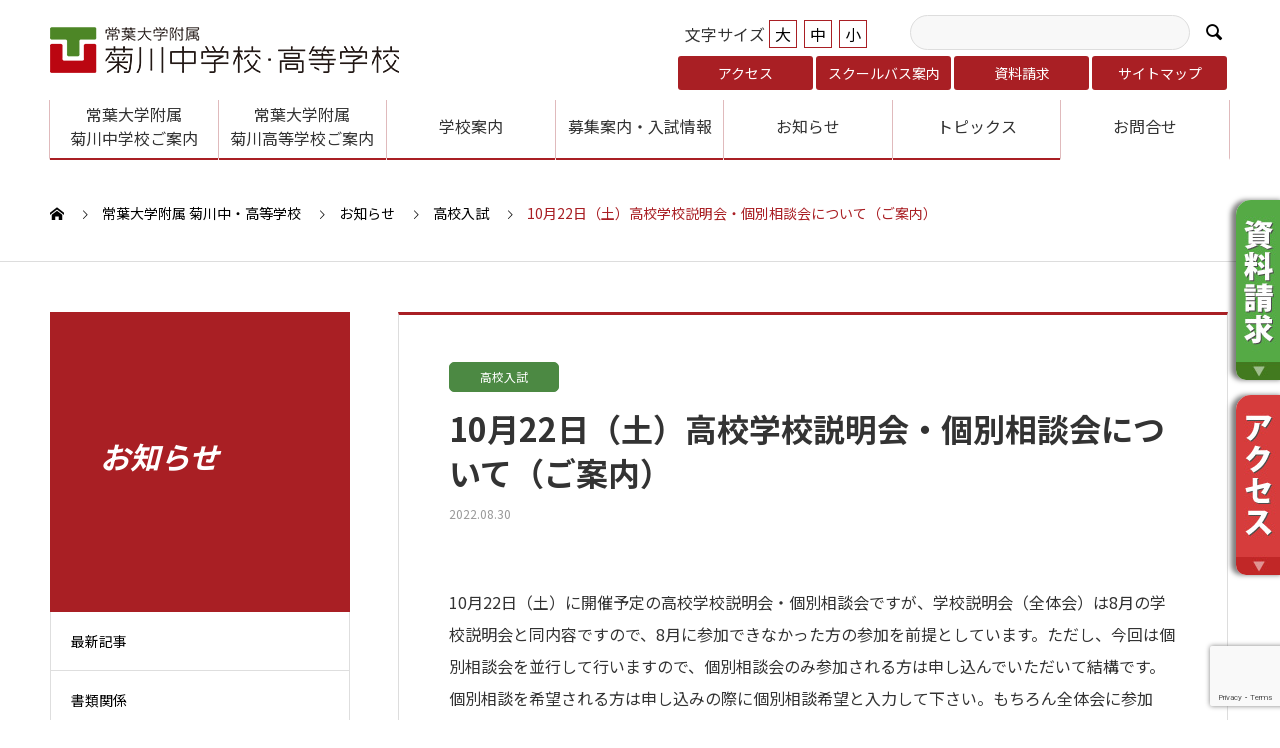

--- FILE ---
content_type: text/html; charset=UTF-8
request_url: https://tokoha.net/kikugawa/8865/
body_size: 18583
content:

<!DOCTYPE html>
<html dir="ltr" lang="ja" prefix="og: https://ogp.me/ns#" prefix="og: http://ogp.me/ns#">
<head>
	<!-- Google tag (gtag.js) -->
<script async src="https://www.googletagmanager.com/gtag/js?id=G-8HXD89KLC0"></script>
<script>
  window.dataLayer = window.dataLayer || [];
  function gtag(){dataLayer.push(arguments);}
  gtag('js', new Date());

  gtag('config', 'G-8HXD89KLC0');
</script>
<meta charset="UTF-8">
<meta name="viewport" content="width=device-width, initial-scale=1">
<meta name="description" content="10月22日（土）に開催予定の高校学校説明会・個別相談会ですが、学校説明会（全体会）は8月の学校説明会と同内容ですので、8月に参加できなかった方の参加を前提としています。">
<title>10月22日（土）高校学校説明会・個別相談会について（ご案内） - 常葉大学附属菊川中・高等学校</title>

		<!-- All in One SEO 4.9.2 - aioseo.com -->
	<meta name="description" content="10月22日（土）に開催予定の高校学校説明会・個別相談会ですが、学校説明会（全体会）は8月の学校説明会と同内容" />
	<meta name="robots" content="max-image-preview:large" />
	<meta name="author" content="kikugawastaff-s"/>
	<link rel="canonical" href="https://tokoha.net/kikugawa/8865/" />
	<meta name="generator" content="All in One SEO (AIOSEO) 4.9.2" />
		<meta property="og:locale" content="ja_JP" />
		<meta property="og:site_name" content="常葉大学附属菊川中・高等学校 -" />
		<meta property="og:type" content="article" />
		<meta property="og:title" content="10月22日（土）高校学校説明会・個別相談会について（ご案内） - 常葉大学附属菊川中・高等学校" />
		<meta property="og:description" content="10月22日（土）に開催予定の高校学校説明会・個別相談会ですが、学校説明会（全体会）は8月の学校説明会と同内容" />
		<meta property="og:url" content="https://tokoha.net/kikugawa/8865/" />
		<meta property="article:published_time" content="2022-08-29T23:52:05+00:00" />
		<meta property="article:modified_time" content="2022-09-01T23:14:06+00:00" />
		<meta name="twitter:card" content="summary" />
		<meta name="twitter:title" content="10月22日（土）高校学校説明会・個別相談会について（ご案内） - 常葉大学附属菊川中・高等学校" />
		<meta name="twitter:description" content="10月22日（土）に開催予定の高校学校説明会・個別相談会ですが、学校説明会（全体会）は8月の学校説明会と同内容" />
		<script type="application/ld+json" class="aioseo-schema">
			{"@context":"https:\/\/schema.org","@graph":[{"@type":"BlogPosting","@id":"https:\/\/tokoha.net\/kikugawa\/8865\/#blogposting","name":"10\u670822\u65e5\uff08\u571f\uff09\u9ad8\u6821\u5b66\u6821\u8aac\u660e\u4f1a\u30fb\u500b\u5225\u76f8\u8ac7\u4f1a\u306b\u3064\u3044\u3066\uff08\u3054\u6848\u5185\uff09 - \u5e38\u8449\u5927\u5b66\u9644\u5c5e\u83ca\u5ddd\u4e2d\u30fb\u9ad8\u7b49\u5b66\u6821","headline":"10\u670822\u65e5\uff08\u571f\uff09\u9ad8\u6821\u5b66\u6821\u8aac\u660e\u4f1a\u30fb\u500b\u5225\u76f8\u8ac7\u4f1a\u306b\u3064\u3044\u3066\uff08\u3054\u6848\u5185\uff09","author":{"@id":"https:\/\/tokoha.net\/kikugawa\/author\/kikugawastaff-s\/#author"},"publisher":{"@id":"https:\/\/tokoha.net\/kikugawa\/#organization"},"datePublished":"2022-08-30T08:52:05+09:00","dateModified":"2022-09-02T08:14:06+09:00","inLanguage":"ja","mainEntityOfPage":{"@id":"https:\/\/tokoha.net\/kikugawa\/8865\/#webpage"},"isPartOf":{"@id":"https:\/\/tokoha.net\/kikugawa\/8865\/#webpage"},"articleSection":"\u9ad8\u6821\u5165\u8a66"},{"@type":"BreadcrumbList","@id":"https:\/\/tokoha.net\/kikugawa\/8865\/#breadcrumblist","itemListElement":[{"@type":"ListItem","@id":"https:\/\/tokoha.net\/kikugawa#listItem","position":1,"name":"\u30db\u30fc\u30e0","item":"https:\/\/tokoha.net\/kikugawa","nextItem":{"@type":"ListItem","@id":"https:\/\/tokoha.net\/kikugawa\/information\/#listItem","name":"\u304a\u77e5\u3089\u305b"}},{"@type":"ListItem","@id":"https:\/\/tokoha.net\/kikugawa\/information\/#listItem","position":2,"name":"\u304a\u77e5\u3089\u305b","item":"https:\/\/tokoha.net\/kikugawa\/information\/","nextItem":{"@type":"ListItem","@id":"https:\/\/tokoha.net\/kikugawa\/information\/highexam\/#listItem","name":"\u9ad8\u6821\u5165\u8a66"},"previousItem":{"@type":"ListItem","@id":"https:\/\/tokoha.net\/kikugawa#listItem","name":"\u30db\u30fc\u30e0"}},{"@type":"ListItem","@id":"https:\/\/tokoha.net\/kikugawa\/information\/highexam\/#listItem","position":3,"name":"\u9ad8\u6821\u5165\u8a66","item":"https:\/\/tokoha.net\/kikugawa\/information\/highexam\/","nextItem":{"@type":"ListItem","@id":"https:\/\/tokoha.net\/kikugawa\/8865\/#listItem","name":"10\u670822\u65e5\uff08\u571f\uff09\u9ad8\u6821\u5b66\u6821\u8aac\u660e\u4f1a\u30fb\u500b\u5225\u76f8\u8ac7\u4f1a\u306b\u3064\u3044\u3066\uff08\u3054\u6848\u5185\uff09"},"previousItem":{"@type":"ListItem","@id":"https:\/\/tokoha.net\/kikugawa\/information\/#listItem","name":"\u304a\u77e5\u3089\u305b"}},{"@type":"ListItem","@id":"https:\/\/tokoha.net\/kikugawa\/8865\/#listItem","position":4,"name":"10\u670822\u65e5\uff08\u571f\uff09\u9ad8\u6821\u5b66\u6821\u8aac\u660e\u4f1a\u30fb\u500b\u5225\u76f8\u8ac7\u4f1a\u306b\u3064\u3044\u3066\uff08\u3054\u6848\u5185\uff09","previousItem":{"@type":"ListItem","@id":"https:\/\/tokoha.net\/kikugawa\/information\/highexam\/#listItem","name":"\u9ad8\u6821\u5165\u8a66"}}]},{"@type":"Organization","@id":"https:\/\/tokoha.net\/kikugawa\/#organization","name":"\u5e38\u8449\u5927\u5b66\u9644\u5c5e\u83ca\u5ddd\u4e2d\u30fb\u9ad8\u7b49\u5b66\u6821","url":"https:\/\/tokoha.net\/kikugawa\/"},{"@type":"Person","@id":"https:\/\/tokoha.net\/kikugawa\/author\/kikugawastaff-s\/#author","url":"https:\/\/tokoha.net\/kikugawa\/author\/kikugawastaff-s\/","name":"kikugawastaff-s","image":{"@type":"ImageObject","@id":"https:\/\/tokoha.net\/kikugawa\/8865\/#authorImage","url":"https:\/\/secure.gravatar.com\/avatar\/726a21f034761f7a549e770372cdcf39901a15d78d140d30c29ad8642c9838b4?s=96&d=mm&r=g","width":96,"height":96,"caption":"kikugawastaff-s"}},{"@type":"WebPage","@id":"https:\/\/tokoha.net\/kikugawa\/8865\/#webpage","url":"https:\/\/tokoha.net\/kikugawa\/8865\/","name":"10\u670822\u65e5\uff08\u571f\uff09\u9ad8\u6821\u5b66\u6821\u8aac\u660e\u4f1a\u30fb\u500b\u5225\u76f8\u8ac7\u4f1a\u306b\u3064\u3044\u3066\uff08\u3054\u6848\u5185\uff09 - \u5e38\u8449\u5927\u5b66\u9644\u5c5e\u83ca\u5ddd\u4e2d\u30fb\u9ad8\u7b49\u5b66\u6821","description":"10\u670822\u65e5\uff08\u571f\uff09\u306b\u958b\u50ac\u4e88\u5b9a\u306e\u9ad8\u6821\u5b66\u6821\u8aac\u660e\u4f1a\u30fb\u500b\u5225\u76f8\u8ac7\u4f1a\u3067\u3059\u304c\u3001\u5b66\u6821\u8aac\u660e\u4f1a\uff08\u5168\u4f53\u4f1a\uff09\u306f8\u6708\u306e\u5b66\u6821\u8aac\u660e\u4f1a\u3068\u540c\u5185\u5bb9","inLanguage":"ja","isPartOf":{"@id":"https:\/\/tokoha.net\/kikugawa\/#website"},"breadcrumb":{"@id":"https:\/\/tokoha.net\/kikugawa\/8865\/#breadcrumblist"},"author":{"@id":"https:\/\/tokoha.net\/kikugawa\/author\/kikugawastaff-s\/#author"},"creator":{"@id":"https:\/\/tokoha.net\/kikugawa\/author\/kikugawastaff-s\/#author"},"datePublished":"2022-08-30T08:52:05+09:00","dateModified":"2022-09-02T08:14:06+09:00"},{"@type":"WebSite","@id":"https:\/\/tokoha.net\/kikugawa\/#website","url":"https:\/\/tokoha.net\/kikugawa\/","name":"\u5e38\u8449\u5927\u5b66\u9644\u5c5e\u83ca\u5ddd\u4e2d\u30fb\u9ad8\u7b49\u5b66\u6821","inLanguage":"ja","publisher":{"@id":"https:\/\/tokoha.net\/kikugawa\/#organization"}}]}
		</script>
		<!-- All in One SEO -->

<link rel='dns-prefetch' href='//www.youtube.com' />
<link rel="alternate" type="application/rss+xml" title="常葉大学附属菊川中・高等学校 &raquo; フィード" href="https://tokoha.net/kikugawa/feed/" />
<link rel="alternate" type="application/rss+xml" title="常葉大学附属菊川中・高等学校 &raquo; コメントフィード" href="https://tokoha.net/kikugawa/comments/feed/" />
<link rel="alternate" title="oEmbed (JSON)" type="application/json+oembed" href="https://tokoha.net/kikugawa/wp-json/oembed/1.0/embed?url=https%3A%2F%2Ftokoha.net%2Fkikugawa%2F8865%2F" />
<link rel="alternate" title="oEmbed (XML)" type="text/xml+oembed" href="https://tokoha.net/kikugawa/wp-json/oembed/1.0/embed?url=https%3A%2F%2Ftokoha.net%2Fkikugawa%2F8865%2F&#038;format=xml" />
<style id='wp-img-auto-sizes-contain-inline-css' type='text/css'>
img:is([sizes=auto i],[sizes^="auto," i]){contain-intrinsic-size:3000px 1500px}
/*# sourceURL=wp-img-auto-sizes-contain-inline-css */
</style>
<style id='wp-emoji-styles-inline-css' type='text/css'>

	img.wp-smiley, img.emoji {
		display: inline !important;
		border: none !important;
		box-shadow: none !important;
		height: 1em !important;
		width: 1em !important;
		margin: 0 0.07em !important;
		vertical-align: -0.1em !important;
		background: none !important;
		padding: 0 !important;
	}
/*# sourceURL=wp-emoji-styles-inline-css */
</style>
<style id='wp-block-library-inline-css' type='text/css'>
:root{--wp-block-synced-color:#7a00df;--wp-block-synced-color--rgb:122,0,223;--wp-bound-block-color:var(--wp-block-synced-color);--wp-editor-canvas-background:#ddd;--wp-admin-theme-color:#007cba;--wp-admin-theme-color--rgb:0,124,186;--wp-admin-theme-color-darker-10:#006ba1;--wp-admin-theme-color-darker-10--rgb:0,107,160.5;--wp-admin-theme-color-darker-20:#005a87;--wp-admin-theme-color-darker-20--rgb:0,90,135;--wp-admin-border-width-focus:2px}@media (min-resolution:192dpi){:root{--wp-admin-border-width-focus:1.5px}}.wp-element-button{cursor:pointer}:root .has-very-light-gray-background-color{background-color:#eee}:root .has-very-dark-gray-background-color{background-color:#313131}:root .has-very-light-gray-color{color:#eee}:root .has-very-dark-gray-color{color:#313131}:root .has-vivid-green-cyan-to-vivid-cyan-blue-gradient-background{background:linear-gradient(135deg,#00d084,#0693e3)}:root .has-purple-crush-gradient-background{background:linear-gradient(135deg,#34e2e4,#4721fb 50%,#ab1dfe)}:root .has-hazy-dawn-gradient-background{background:linear-gradient(135deg,#faaca8,#dad0ec)}:root .has-subdued-olive-gradient-background{background:linear-gradient(135deg,#fafae1,#67a671)}:root .has-atomic-cream-gradient-background{background:linear-gradient(135deg,#fdd79a,#004a59)}:root .has-nightshade-gradient-background{background:linear-gradient(135deg,#330968,#31cdcf)}:root .has-midnight-gradient-background{background:linear-gradient(135deg,#020381,#2874fc)}:root{--wp--preset--font-size--normal:16px;--wp--preset--font-size--huge:42px}.has-regular-font-size{font-size:1em}.has-larger-font-size{font-size:2.625em}.has-normal-font-size{font-size:var(--wp--preset--font-size--normal)}.has-huge-font-size{font-size:var(--wp--preset--font-size--huge)}.has-text-align-center{text-align:center}.has-text-align-left{text-align:left}.has-text-align-right{text-align:right}.has-fit-text{white-space:nowrap!important}#end-resizable-editor-section{display:none}.aligncenter{clear:both}.items-justified-left{justify-content:flex-start}.items-justified-center{justify-content:center}.items-justified-right{justify-content:flex-end}.items-justified-space-between{justify-content:space-between}.screen-reader-text{border:0;clip-path:inset(50%);height:1px;margin:-1px;overflow:hidden;padding:0;position:absolute;width:1px;word-wrap:normal!important}.screen-reader-text:focus{background-color:#ddd;clip-path:none;color:#444;display:block;font-size:1em;height:auto;left:5px;line-height:normal;padding:15px 23px 14px;text-decoration:none;top:5px;width:auto;z-index:100000}html :where(.has-border-color){border-style:solid}html :where([style*=border-top-color]){border-top-style:solid}html :where([style*=border-right-color]){border-right-style:solid}html :where([style*=border-bottom-color]){border-bottom-style:solid}html :where([style*=border-left-color]){border-left-style:solid}html :where([style*=border-width]){border-style:solid}html :where([style*=border-top-width]){border-top-style:solid}html :where([style*=border-right-width]){border-right-style:solid}html :where([style*=border-bottom-width]){border-bottom-style:solid}html :where([style*=border-left-width]){border-left-style:solid}html :where(img[class*=wp-image-]){height:auto;max-width:100%}:where(figure){margin:0 0 1em}html :where(.is-position-sticky){--wp-admin--admin-bar--position-offset:var(--wp-admin--admin-bar--height,0px)}@media screen and (max-width:600px){html :where(.is-position-sticky){--wp-admin--admin-bar--position-offset:0px}}

/*# sourceURL=wp-block-library-inline-css */
</style><style id='global-styles-inline-css' type='text/css'>
:root{--wp--preset--aspect-ratio--square: 1;--wp--preset--aspect-ratio--4-3: 4/3;--wp--preset--aspect-ratio--3-4: 3/4;--wp--preset--aspect-ratio--3-2: 3/2;--wp--preset--aspect-ratio--2-3: 2/3;--wp--preset--aspect-ratio--16-9: 16/9;--wp--preset--aspect-ratio--9-16: 9/16;--wp--preset--color--black: #000000;--wp--preset--color--cyan-bluish-gray: #abb8c3;--wp--preset--color--white: #ffffff;--wp--preset--color--pale-pink: #f78da7;--wp--preset--color--vivid-red: #cf2e2e;--wp--preset--color--luminous-vivid-orange: #ff6900;--wp--preset--color--luminous-vivid-amber: #fcb900;--wp--preset--color--light-green-cyan: #7bdcb5;--wp--preset--color--vivid-green-cyan: #00d084;--wp--preset--color--pale-cyan-blue: #8ed1fc;--wp--preset--color--vivid-cyan-blue: #0693e3;--wp--preset--color--vivid-purple: #9b51e0;--wp--preset--gradient--vivid-cyan-blue-to-vivid-purple: linear-gradient(135deg,rgb(6,147,227) 0%,rgb(155,81,224) 100%);--wp--preset--gradient--light-green-cyan-to-vivid-green-cyan: linear-gradient(135deg,rgb(122,220,180) 0%,rgb(0,208,130) 100%);--wp--preset--gradient--luminous-vivid-amber-to-luminous-vivid-orange: linear-gradient(135deg,rgb(252,185,0) 0%,rgb(255,105,0) 100%);--wp--preset--gradient--luminous-vivid-orange-to-vivid-red: linear-gradient(135deg,rgb(255,105,0) 0%,rgb(207,46,46) 100%);--wp--preset--gradient--very-light-gray-to-cyan-bluish-gray: linear-gradient(135deg,rgb(238,238,238) 0%,rgb(169,184,195) 100%);--wp--preset--gradient--cool-to-warm-spectrum: linear-gradient(135deg,rgb(74,234,220) 0%,rgb(151,120,209) 20%,rgb(207,42,186) 40%,rgb(238,44,130) 60%,rgb(251,105,98) 80%,rgb(254,248,76) 100%);--wp--preset--gradient--blush-light-purple: linear-gradient(135deg,rgb(255,206,236) 0%,rgb(152,150,240) 100%);--wp--preset--gradient--blush-bordeaux: linear-gradient(135deg,rgb(254,205,165) 0%,rgb(254,45,45) 50%,rgb(107,0,62) 100%);--wp--preset--gradient--luminous-dusk: linear-gradient(135deg,rgb(255,203,112) 0%,rgb(199,81,192) 50%,rgb(65,88,208) 100%);--wp--preset--gradient--pale-ocean: linear-gradient(135deg,rgb(255,245,203) 0%,rgb(182,227,212) 50%,rgb(51,167,181) 100%);--wp--preset--gradient--electric-grass: linear-gradient(135deg,rgb(202,248,128) 0%,rgb(113,206,126) 100%);--wp--preset--gradient--midnight: linear-gradient(135deg,rgb(2,3,129) 0%,rgb(40,116,252) 100%);--wp--preset--font-size--small: 13px;--wp--preset--font-size--medium: 20px;--wp--preset--font-size--large: 36px;--wp--preset--font-size--x-large: 42px;--wp--preset--spacing--20: 0.44rem;--wp--preset--spacing--30: 0.67rem;--wp--preset--spacing--40: 1rem;--wp--preset--spacing--50: 1.5rem;--wp--preset--spacing--60: 2.25rem;--wp--preset--spacing--70: 3.38rem;--wp--preset--spacing--80: 5.06rem;--wp--preset--shadow--natural: 6px 6px 9px rgba(0, 0, 0, 0.2);--wp--preset--shadow--deep: 12px 12px 50px rgba(0, 0, 0, 0.4);--wp--preset--shadow--sharp: 6px 6px 0px rgba(0, 0, 0, 0.2);--wp--preset--shadow--outlined: 6px 6px 0px -3px rgb(255, 255, 255), 6px 6px rgb(0, 0, 0);--wp--preset--shadow--crisp: 6px 6px 0px rgb(0, 0, 0);}:where(.is-layout-flex){gap: 0.5em;}:where(.is-layout-grid){gap: 0.5em;}body .is-layout-flex{display: flex;}.is-layout-flex{flex-wrap: wrap;align-items: center;}.is-layout-flex > :is(*, div){margin: 0;}body .is-layout-grid{display: grid;}.is-layout-grid > :is(*, div){margin: 0;}:where(.wp-block-columns.is-layout-flex){gap: 2em;}:where(.wp-block-columns.is-layout-grid){gap: 2em;}:where(.wp-block-post-template.is-layout-flex){gap: 1.25em;}:where(.wp-block-post-template.is-layout-grid){gap: 1.25em;}.has-black-color{color: var(--wp--preset--color--black) !important;}.has-cyan-bluish-gray-color{color: var(--wp--preset--color--cyan-bluish-gray) !important;}.has-white-color{color: var(--wp--preset--color--white) !important;}.has-pale-pink-color{color: var(--wp--preset--color--pale-pink) !important;}.has-vivid-red-color{color: var(--wp--preset--color--vivid-red) !important;}.has-luminous-vivid-orange-color{color: var(--wp--preset--color--luminous-vivid-orange) !important;}.has-luminous-vivid-amber-color{color: var(--wp--preset--color--luminous-vivid-amber) !important;}.has-light-green-cyan-color{color: var(--wp--preset--color--light-green-cyan) !important;}.has-vivid-green-cyan-color{color: var(--wp--preset--color--vivid-green-cyan) !important;}.has-pale-cyan-blue-color{color: var(--wp--preset--color--pale-cyan-blue) !important;}.has-vivid-cyan-blue-color{color: var(--wp--preset--color--vivid-cyan-blue) !important;}.has-vivid-purple-color{color: var(--wp--preset--color--vivid-purple) !important;}.has-black-background-color{background-color: var(--wp--preset--color--black) !important;}.has-cyan-bluish-gray-background-color{background-color: var(--wp--preset--color--cyan-bluish-gray) !important;}.has-white-background-color{background-color: var(--wp--preset--color--white) !important;}.has-pale-pink-background-color{background-color: var(--wp--preset--color--pale-pink) !important;}.has-vivid-red-background-color{background-color: var(--wp--preset--color--vivid-red) !important;}.has-luminous-vivid-orange-background-color{background-color: var(--wp--preset--color--luminous-vivid-orange) !important;}.has-luminous-vivid-amber-background-color{background-color: var(--wp--preset--color--luminous-vivid-amber) !important;}.has-light-green-cyan-background-color{background-color: var(--wp--preset--color--light-green-cyan) !important;}.has-vivid-green-cyan-background-color{background-color: var(--wp--preset--color--vivid-green-cyan) !important;}.has-pale-cyan-blue-background-color{background-color: var(--wp--preset--color--pale-cyan-blue) !important;}.has-vivid-cyan-blue-background-color{background-color: var(--wp--preset--color--vivid-cyan-blue) !important;}.has-vivid-purple-background-color{background-color: var(--wp--preset--color--vivid-purple) !important;}.has-black-border-color{border-color: var(--wp--preset--color--black) !important;}.has-cyan-bluish-gray-border-color{border-color: var(--wp--preset--color--cyan-bluish-gray) !important;}.has-white-border-color{border-color: var(--wp--preset--color--white) !important;}.has-pale-pink-border-color{border-color: var(--wp--preset--color--pale-pink) !important;}.has-vivid-red-border-color{border-color: var(--wp--preset--color--vivid-red) !important;}.has-luminous-vivid-orange-border-color{border-color: var(--wp--preset--color--luminous-vivid-orange) !important;}.has-luminous-vivid-amber-border-color{border-color: var(--wp--preset--color--luminous-vivid-amber) !important;}.has-light-green-cyan-border-color{border-color: var(--wp--preset--color--light-green-cyan) !important;}.has-vivid-green-cyan-border-color{border-color: var(--wp--preset--color--vivid-green-cyan) !important;}.has-pale-cyan-blue-border-color{border-color: var(--wp--preset--color--pale-cyan-blue) !important;}.has-vivid-cyan-blue-border-color{border-color: var(--wp--preset--color--vivid-cyan-blue) !important;}.has-vivid-purple-border-color{border-color: var(--wp--preset--color--vivid-purple) !important;}.has-vivid-cyan-blue-to-vivid-purple-gradient-background{background: var(--wp--preset--gradient--vivid-cyan-blue-to-vivid-purple) !important;}.has-light-green-cyan-to-vivid-green-cyan-gradient-background{background: var(--wp--preset--gradient--light-green-cyan-to-vivid-green-cyan) !important;}.has-luminous-vivid-amber-to-luminous-vivid-orange-gradient-background{background: var(--wp--preset--gradient--luminous-vivid-amber-to-luminous-vivid-orange) !important;}.has-luminous-vivid-orange-to-vivid-red-gradient-background{background: var(--wp--preset--gradient--luminous-vivid-orange-to-vivid-red) !important;}.has-very-light-gray-to-cyan-bluish-gray-gradient-background{background: var(--wp--preset--gradient--very-light-gray-to-cyan-bluish-gray) !important;}.has-cool-to-warm-spectrum-gradient-background{background: var(--wp--preset--gradient--cool-to-warm-spectrum) !important;}.has-blush-light-purple-gradient-background{background: var(--wp--preset--gradient--blush-light-purple) !important;}.has-blush-bordeaux-gradient-background{background: var(--wp--preset--gradient--blush-bordeaux) !important;}.has-luminous-dusk-gradient-background{background: var(--wp--preset--gradient--luminous-dusk) !important;}.has-pale-ocean-gradient-background{background: var(--wp--preset--gradient--pale-ocean) !important;}.has-electric-grass-gradient-background{background: var(--wp--preset--gradient--electric-grass) !important;}.has-midnight-gradient-background{background: var(--wp--preset--gradient--midnight) !important;}.has-small-font-size{font-size: var(--wp--preset--font-size--small) !important;}.has-medium-font-size{font-size: var(--wp--preset--font-size--medium) !important;}.has-large-font-size{font-size: var(--wp--preset--font-size--large) !important;}.has-x-large-font-size{font-size: var(--wp--preset--font-size--x-large) !important;}
/*# sourceURL=global-styles-inline-css */
</style>

<style id='classic-theme-styles-inline-css' type='text/css'>
/*! This file is auto-generated */
.wp-block-button__link{color:#fff;background-color:#32373c;border-radius:9999px;box-shadow:none;text-decoration:none;padding:calc(.667em + 2px) calc(1.333em + 2px);font-size:1.125em}.wp-block-file__button{background:#32373c;color:#fff;text-decoration:none}
/*# sourceURL=/wp-includes/css/classic-themes.min.css */
</style>
<link rel='stylesheet' id='contact-form-7-css' href='https://tokoha.net/kikugawa/wp-content/plugins/contact-form-7/includes/css/styles.css?ver=6.1.4' type='text/css' media='all' />
<link rel='stylesheet' id='cf7msm_styles-css' href='https://tokoha.net/kikugawa/wp-content/plugins/contact-form-7-multi-step-module/resources/cf7msm.css?ver=4.5' type='text/css' media='all' />
<link rel='stylesheet' id='contact-form-7-confirm-css' href='https://tokoha.net/kikugawa/wp-content/plugins/contact-form-7-add-confirm/includes/css/styles.css?ver=5.1' type='text/css' media='all' />
<link rel='stylesheet' id='hamburger.css-css' href='https://tokoha.net/kikugawa/wp-content/plugins/wp-responsive-menu/assets/css/wpr-hamburger.css?ver=3.2.1' type='text/css' media='all' />
<link rel='stylesheet' id='wprmenu.css-css' href='https://tokoha.net/kikugawa/wp-content/plugins/wp-responsive-menu/assets/css/wprmenu.css?ver=3.2.1' type='text/css' media='all' />
<style id='wprmenu.css-inline-css' type='text/css'>
@media only screen and ( max-width: 1200px ) {html body div.wprm-wrapper {overflow: scroll;}html body div.wprm-overlay{ background: rgb(0,0,0) }#wprmenu_bar {background-image: url();background-size: cover ;background-repeat: repeat;}#wprmenu_bar {background-color: #a91f24;}html body div#mg-wprm-wrap .wpr_submit .icon.icon-search {color: #ffffff;}#wprmenu_bar .menu_title,#wprmenu_bar .wprmenu_icon_menu,#wprmenu_bar .menu_title a {color: #ffffff;}#wprmenu_bar .menu_title a {font-size: 20px;font-weight: normal;}#mg-wprm-wrap li.menu-item a {font-size: 15px;text-transform: uppercase;font-weight: normal;}#mg-wprm-wrap li.menu-item-has-children ul.sub-menu a {font-size: 15px;text-transform: uppercase;font-weight: normal;}#mg-wprm-wrap li.current-menu-item > a {background: #a91f24;}#mg-wprm-wrap li.current-menu-item > a,#mg-wprm-wrap li.current-menu-item span.wprmenu_icon{color: #ffffff !important;}#mg-wprm-wrap {background-color: #a91f24;}.cbp-spmenu-push-toright,.cbp-spmenu-push-toright .mm-slideout {left: 80% ;}.cbp-spmenu-push-toleft {left: -80% ;}#mg-wprm-wrap.cbp-spmenu-right,#mg-wprm-wrap.cbp-spmenu-left,#mg-wprm-wrap.cbp-spmenu-right.custom,#mg-wprm-wrap.cbp-spmenu-left.custom,.cbp-spmenu-vertical {width: 80%;max-width: 400px;}#mg-wprm-wrap ul#wprmenu_menu_ul li.menu-item a,div#mg-wprm-wrap ul li span.wprmenu_icon {color: #ffffff;}#mg-wprm-wrap ul#wprmenu_menu_ul li.menu-item:valid ~ a{color: #ffffff;}#mg-wprm-wrap ul#wprmenu_menu_ul li.menu-item a:hover {background: #a91f24;color: #ffffff !important;}div#mg-wprm-wrap ul>li:hover>span.wprmenu_icon {color: #ffffff !important;}.wprmenu_bar .hamburger-inner,.wprmenu_bar .hamburger-inner::before,.wprmenu_bar .hamburger-inner::after {background: #ffffff;}.wprmenu_bar .hamburger:hover .hamburger-inner,.wprmenu_bar .hamburger:hover .hamburger-inner::before,.wprmenu_bar .hamburger:hover .hamburger-inner::after {background: #ffffff;}#wprmenu_menu.left {width:80%;left: -80%;right: auto;}#wprmenu_menu.right {width:80%;right: -80%;left: auto;}.wprmenu_bar .hamburger {float: right;}.wprmenu_bar #custom_menu_icon.hamburger {top: px;right: 0px;float: right;background-color: #a81f24;}html body div#wprmenu_bar {height : 42px;}.wpr_custom_menu #custom_menu_icon {display: block;}#wprmenu_bar,#mg-wprm-wrap { display: block; }div#wpadminbar { position: fixed; }}
/*# sourceURL=wprmenu.css-inline-css */
</style>
<link rel='stylesheet' id='wpr_icons-css' href='https://tokoha.net/kikugawa/wp-content/plugins/wp-responsive-menu/inc/assets/icons/wpr-icons.css?ver=3.2.1' type='text/css' media='all' />
<link rel='stylesheet' id='aurora-heatmap-css' href='https://tokoha.net/kikugawa/wp-content/plugins/aurora-heatmap/style.css?ver=1.7.1' type='text/css' media='all' />
<link rel='stylesheet' id='nano-style-css' href='https://tokoha.net/kikugawa/wp-content/themes/tokohakikugawa/style.css?ver=1.3' type='text/css' media='all' />
<link rel='stylesheet' id='dashicons-css' href='https://tokoha.net/kikugawa/wp-includes/css/dashicons.min.css?ver=6.9' type='text/css' media='all' />
<link rel='stylesheet' id='thickbox-css' href='https://tokoha.net/kikugawa/wp-includes/js/thickbox/thickbox.css?ver=6.9' type='text/css' media='all' />
<link rel='stylesheet' id='front_end_youtube_style-css' href='https://tokoha.net/kikugawa/wp-content/plugins/youtube-video-player/front_end/styles/baze_styles_youtube.css?ver=6.9' type='text/css' media='all' />
<link rel='stylesheet' id='jquery.lightbox.min.css-css' href='https://tokoha.net/kikugawa/wp-content/plugins/wp-jquery-lightbox/lightboxes/wp-jquery-lightbox/styles/lightbox.min.css?ver=2.3.4' type='text/css' media='all' />
<link rel='stylesheet' id='jqlb-overrides-css' href='https://tokoha.net/kikugawa/wp-content/plugins/wp-jquery-lightbox/lightboxes/wp-jquery-lightbox/styles/overrides.css?ver=2.3.4' type='text/css' media='all' />
<style id='jqlb-overrides-inline-css' type='text/css'>

			#outerImageContainer {
				box-shadow: 0 0 4px 2px rgba(0,0,0,.2);
			}
			#imageContainer{
				padding: 6px;
			}
			#imageDataContainer {
				box-shadow: 0 -4px 0 0 #fff, 0 0 4px 2px rgba(0,0,0,.1);
				z-index: auto;
			}
			#prevArrow,
			#nextArrow{
				background-color: rgba(255,255,255,.7;
				color: #000000;
			}
/*# sourceURL=jqlb-overrides-inline-css */
</style>
<script type="text/javascript" src="https://tokoha.net/kikugawa/wp-includes/js/jquery/jquery.min.js?ver=3.7.1" id="jquery-core-js"></script>
<script type="text/javascript" src="https://tokoha.net/kikugawa/wp-includes/js/jquery/jquery-migrate.min.js?ver=3.4.1" id="jquery-migrate-js"></script>
<script type="text/javascript" src="https://tokoha.net/kikugawa/wp-content/plugins/wp-responsive-menu/assets/js/modernizr.custom.js?ver=3.2.1" id="modernizr-js"></script>
<script type="text/javascript" src="https://tokoha.net/kikugawa/wp-content/plugins/wp-responsive-menu/assets/js/touchSwipe.js?ver=3.2.1" id="touchSwipe-js"></script>
<script type="text/javascript" id="wprmenu.js-js-extra">
/* <![CDATA[ */
var wprmenu = {"zooming":"","from_width":"1200","push_width":"400","menu_width":"80","parent_click":"yes","swipe":"","enable_overlay":"1","wprmenuDemoId":""};
//# sourceURL=wprmenu.js-js-extra
/* ]]> */
</script>
<script type="text/javascript" src="https://tokoha.net/kikugawa/wp-content/plugins/wp-responsive-menu/assets/js/wprmenu.js?ver=3.2.1" id="wprmenu.js-js"></script>
<script type="text/javascript" id="aurora-heatmap-js-extra">
/* <![CDATA[ */
var aurora_heatmap = {"_mode":"reporter","ajax_url":"https://tokoha.net/kikugawa/wp-admin/admin-ajax.php","action":"aurora_heatmap","reports":"click_pc,click_mobile","debug":"0","ajax_delay_time":"3000","ajax_interval":"10","ajax_bulk":null};
//# sourceURL=aurora-heatmap-js-extra
/* ]]> */
</script>
<script type="text/javascript" src="https://tokoha.net/kikugawa/wp-content/plugins/aurora-heatmap/js/aurora-heatmap.min.js?ver=1.7.1" id="aurora-heatmap-js"></script>
<script type="text/javascript" src="https://tokoha.net/kikugawa/wp-content/plugins/youtube-video-player/front_end/scripts/youtube_embed_front_end.js?ver=6.9" id="youtube_front_end_api_js-js"></script>
<script type="text/javascript" src="https://www.youtube.com/iframe_api?ver=6.9" id="youtube_api_js-js"></script>
<link rel="https://api.w.org/" href="https://tokoha.net/kikugawa/wp-json/" /><link rel="alternate" title="JSON" type="application/json" href="https://tokoha.net/kikugawa/wp-json/wp/v2/posts/8865" /><link rel='shortlink' href='https://tokoha.net/kikugawa/?p=8865' />
<link rel="shortcut icon" href="https://tokoha.net/kikugawa/wp-content/uploads/2020/03/favicon-8.ico">
<style>
.c-comment__form-submit:hover,.p-cb__item-btn a,.c-pw__btn,.p-readmore__btn:hover,.p-page-links a:hover span,.p-page-links > span,.p-pager a:hover,.p-pager span,.p-pagetop:focus,.p-pagetop:hover,.p-widget__title{background: #a91f24}.p-breadcrumb__item{color: #a91f24}.widget_nav_menu a:hover,.p-article02 a:hover .p-article02__title{color: #d90000}.p-entry__body a{color: #d90000}body{font-family: "Noto Sans JP", sans-serif}.c-logo,.p-page-header__title,.p-banner__title,.p-cover__title,.p-archive-header__title,.p-article05__title,.p-article09__title,.p-cb__item-title,.p-article11__title,.p-article12__title,.p-index-content01__title,.p-header-content__title,.p-megamenu01__item-list > li > a,.p-article13__title,.p-megamenu02__title,.p-cover__header-title{font-family: "Noto Sans JP", sans-serif}.p-hover-effect--type1:hover img{-webkit-transform: scale(1.2);transform: scale(1.2)}.p-blog__title{color: #000000;font-size: 28px}.p-cat--113{background: #4c8943;border: 1px solid #4c8943}.p-cat--112{background: #a91f24;border: 1px solid #a91f24}.p-cat--50{background: ;border: 1px solid }.p-cat--52{background: #ad361f;border: 1px solid #ad361f}.p-cat--44{background: #a91f24;border: 1px solid #a91f24}.p-cat--69{background: #ad1f1f;border: 1px solid #ad1f1f}.p-cat--84{background: #1fad66;border: 1px solid #1fad66}.p-cat--47{background: ;border: 1px solid }.p-cat--39{background: #a91f24;border: 1px solid #a91f24}.p-cat--43{background: #4c8943;border: 1px solid #4c8943}.p-cat--38{background: #4c8943;border: 1px solid #4c8943}.p-cat--70{background: #ad361f;border: 1px solid #ad361f}.p-cat--1{background: #759141;border: 1px solid #759141}.p-cat--51{background: ;border: 1px solid }.p-cat--48{background: ;border: 1px solid }.p-cat--60{background: #1fad96;border: 1px solid #1fad96}.p-cat--71{background: #ad4e1f;border: 1px solid #ad4e1f}.p-cat--37{background: #000000;border: 1px solid #000000}.p-cat--102{background: #000000;border: 1px solid #000000}.p-cat--86{background: #1fad96;border: 1px solid #1fad96}.p-cat--40{background: #666666;border: 1px solid #666666}.p-cat--54{background: ;border: 1px solid }.p-cat--45{background: #000000;border: 1px solid #000000}.p-cat--87{background: #1fadad;border: 1px solid #1fadad}.p-cat--55{background: #7ead1f;border: 1px solid #7ead1f}.p-cat--42{background: #000000;border: 1px solid #000000}.p-cat--72{background: #ad661f;border: 1px solid #ad661f}.p-cat--62{background: #1f96ad;border: 1px solid #1f96ad}.p-cat--41{background: #000000;border: 1px solid #000000}.p-cat--46{background: #4c8943;border: 1px solid #4c8943}.p-cat--63{background: #1f7ead;border: 1px solid #1f7ead}.p-cat--56{background: #66ad1f;border: 1px solid #66ad1f}.p-cat--73{background: ;border: 1px solid }.p-cat--49{background: #a91f24;border: 1px solid #a91f24}.p-cat--57{background: #4ead1f;border: 1px solid #4ead1f}.p-cat--74{background: #ad961f;border: 1px solid #ad961f}.p-cat--75{background: #adad1f;border: 1px solid #adad1f}.p-cat--58{background: #36ad1f;border: 1px solid #36ad1f}.p-cat--76{background: #96ad1f;border: 1px solid #96ad1f}.p-cat--77{background: #7ead1f;border: 1px solid #7ead1f}.p-cat--78{background: #66ad1f;border: 1px solid #66ad1f}.p-cat--79{background: #4ead1f;border: 1px solid #4ead1f}.p-cat--96{background: #661fad;border: 1px solid #661fad}.p-cat--81{background: #1fad1f;border: 1px solid #1fad1f}.p-cat--82{background: #1fad36;border: 1px solid #1fad36}.p-cat--83{background: #1fad4e;border: 1px solid #1fad4e}.p-article04:hover a .p-article04__title{color: #a91f24}.p-article06__content{border-left: 4px solid #d80100}.p-article06__title a:hover{color: #d80100}.p-article06__cat:hover{background: #d80100}.l-header{background: #ffffff}.l-header--fixed.is-active{background: #ffffff}.l-header__desc{color: #333333;font-size: 16px}.l-header__nav{background: #ffffff}.p-global-nav > li > a,.p-menu-btn{color: #333333}.p-global-nav > li > a:hover,.p-global-nav > .current-menu-item > a{background: #a91f24;color: #ffffff}.p-global-nav .sub-menu a{background: #7c000f;color: #ffffff}.p-global-nav .sub-menu a:hover{background: #a91f24;color: #ffffff}.p-global-nav .menu-item-has-children > a > .p-global-nav__toggle::before{border-color: #333333}.p-megamenu02::before{background: #d80100}.p-megamenu02__list a:hover .p-article13__title{color: #d80100}.p-footer-banners{background: #49893f}.p-info{background: #ffffff;color: #000000}.p-info__logo{font-size: 40px}.p-info__desc{color: #000000;font-size: 14px}.p-footer-widgets{background: #ffffff;color: #063f00}.p-footer-widget__title{color: #063f00}.p-footer-nav{background: #ffffff;color: #333333}.p-footer-nav a{color: #333333}.p-footer-nav a:hover{color: #333333}.p-copyright{background: #063f00}.p-blog__title,.p-entry,.p-headline,.p-cat-list__title{border-top: 3px solid #a91f24}.p-works-entry__header{border-bottom: 3px solid #a91f24}.p-article01 a:hover .p-article01__title,.p-article03 a:hover .p-article03__title,.p-article05__link,.p-article08__title a:hover,.p-article09__link,.p-article07 a:hover .p-article07__title,.p-article10 a:hover .p-article10__title{color: #a91f24}.p-page-header,.p-list__item a::before,.p-cover__header,.p-works-entry__cat:hover,.p-service-cat-header{background: #a91f24}.p-page-header__title,.p-cover__header-title{color: #ffffff;font-size: 32px}.p-page-header__sub,.p-cover__header-sub{color: #ffffff;font-size: 16px}.p-entry__title{font-size: 32px}.p-entry__body{font-size: 16px}@media screen and (max-width: 767px) {.p-blog__title{font-size: 24px}.p-list .is-current > a{color: #a91f24}.p-entry__title{font-size: 20px}.p-entry__body{font-size: 14px}}@media screen and (max-width: 1199px) {.p-global-nav > li > a,.p-global-nav > li > a:hover{background: #ffffff;color: #000000}}@media screen and (max-width: 991px) {.p-page-header__title,.p-cover__header-title{font-size: 22px}.p-page-header__sub,.p-cover__header-sub{font-size: 14px}}.c-load--type1 { border: 3px solid rgba(169, 31, 36, 0.2); border-top-color: #a91f24; }
</style>
		<style type="text/css" id="wp-custom-css">
			.wpcf7c-conf{background-color:#e7f1fe;}

.gallery-icon {
  aspect-ratio: 4 / 3;
  overflow: hidden;
  display: block;
  position: relative;
}

.gallery-icon img {
  display: block;
  width: 100% !important;
  height: 100% !important;
  object-fit: cover;
  object-position: center;
}
		</style>
		<link href="https://fonts.googleapis.com/css?family=Noto+Sans+JP:300,400,500,700,900|Noto+Serif+JP:300,400,500,700,900&display=swap&subset=japanese" rel="stylesheet">
<script type="text/javascript" src="https://tokoha.net/kikugawa/wp-content/themes/tokohakikugawa/assets/js/jquery.cookie.js"></script>
<script type="text/javascript" src="https://tokoha.net/kikugawa/wp-content/themes/tokohakikugawa/assets/js/jquery.textresizer.js"></script>
<script type="text/javascript">
jQuery(document).ready( function() {
jQuery( "#textsize a" ).textresizer({
target: ".tkh_page",
// type:   "fontSize",
sizes:  [ "20px", "16px", "14px" ]
});
});
</script>
</head>
<body class="wp-singular post-template-default single single-post postid-8865 single-format-standard wp-theme-tokohakikugawa">

<div id="site_loader_overlay">
  <div id="site_loader_animation" class="c-load--type1">
      </div>
</div>

<header id="js-header" class="l-header">
<div class="l-header__inner l-inner">

<div class="l-header__logo c-logo">
    <a href="https://tokoha.net/kikugawa/">
    <img src="https://tokoha.net/kikugawa/wp-content/uploads/2020/03/logo.png" alt="常葉大学附属菊川中・高等学校" width="349">
  </a>
  </div>

<!--p class="l-header__desc"></p-->
<div class="head_subarea">
<div id="textsize"><span>文字サイズ</span>
<a href="#">大</a>
<a href="#">中</a>
<a href="#">小</a>
</div>
<form id="js-header__form" role="search" method="get" class="l-header__form is-active" action="https://tokoha.net/kikugawa/" _lpchecked="1">
<input id="js-header__form-input" class="l-header__form-input" type="text" value="" name="s" tabindex="-1">
<button id="js-header__form-close" class="l-header__form-close p-close-btn" aria-hidden="true" type="button">閉じる</button>
</form>
<button id="js-header__search" class="l-header__search" aria-hidden="true">&#xe915;</button>
<ul class="list_submenu">
<li><a href="https://tokoha.net/kikugawa/guide/access/">アクセス</a></li>
<li><a href="https://tokoha.net/kikugawa/guide/bus/">スクールバス案内</a></li>
<li><a href="https://tokoha.net/kikugawa/request/">資料請求</a></li>
<li><a href="https://tokoha.net/kikugawa/sitemap/">サイトマップ</a></li>
</ul>
</div>
</div>
<button id="js-menu-btn" class="p-menu-btn c-menu-btn"></button>
<nav id="js-header__nav" class="l-header__nav">
<ul id="js-global-nav" class="p-global-nav l-inner"><li id="menu-item-153" class="menu-item menu-item-type-post_type menu-item-object-page menu-item-has-children menu-item-153"><a href="https://tokoha.net/kikugawa/junior/">常葉大学附属<br>菊川中学校ご案内<span class="p-global-nav__toggle"></span></a>
<ul class="sub-menu">
	<li id="menu-item-154" class="menu-item menu-item-type-post_type menu-item-object-page menu-item-154"><a href="https://tokoha.net/kikugawa/junior/about/">どんな学校？<span class="p-global-nav__toggle"></span></a></li>
	<li id="menu-item-155" class="menu-item menu-item-type-post_type menu-item-object-page menu-item-155"><a href="https://tokoha.net/kikugawa/junior/day/">一日の生活<span class="p-global-nav__toggle"></span></a></li>
	<li id="menu-item-156" class="menu-item menu-item-type-post_type menu-item-object-page menu-item-156"><a href="https://tokoha.net/kikugawa/junior/curriculum/">カリキュラム<span class="p-global-nav__toggle"></span></a></li>
	<li id="menu-item-159" class="menu-item menu-item-type-post_type menu-item-object-page current-post-parent menu-item-159"><a href="https://tokoha.net/kikugawa/junior/club_js/">中学 部活動紹介<span class="p-global-nav__toggle"></span></a></li>
	<li id="menu-item-157" class="menu-item menu-item-type-post_type menu-item-object-page menu-item-157"><a href="https://tokoha.net/kikugawa/junior/event_js/">学校行事<span class="p-global-nav__toggle"></span></a></li>
	<li id="menu-item-158" class="menu-item menu-item-type-post_type menu-item-object-page menu-item-158"><a href="https://tokoha.net/kikugawa/junior/school/">高校進学<span class="p-global-nav__toggle"></span></a></li>
	<li id="menu-item-160" class="menu-item menu-item-type-post_type menu-item-object-page menu-item-160"><a href="https://tokoha.net/kikugawa/junior/faq_js/">Ｑ＆Ａ<span class="p-global-nav__toggle"></span></a></li>
	<li id="menu-item-326" class="menu-item menu-item-type-post_type menu-item-object-page menu-item-326"><a href="https://tokoha.net/kikugawa/exam/briefing_js/">学校説明会のご案内<span class="p-global-nav__toggle"></span></a></li>
</ul>
</li>
<li id="menu-item-161" class="menu-item menu-item-type-post_type menu-item-object-page menu-item-has-children menu-item-161"><a href="https://tokoha.net/kikugawa/high/">常葉大学附属<br>菊川高等学校ご案内<span class="p-global-nav__toggle"></span></a>
<ul class="sub-menu">
	<li id="menu-item-162" class="menu-item menu-item-type-post_type menu-item-object-page menu-item-has-children menu-item-162"><a href="https://tokoha.net/kikugawa/high/art/">美術・デザイン科<span class="p-global-nav__toggle"></span></a>
	<ul class="sub-menu">
		<li id="menu-item-163" class="menu-item menu-item-type-post_type menu-item-object-page menu-item-163"><a href="https://tokoha.net/kikugawa/high/art/curriculum/">専門科目・専攻制について<span class="p-global-nav__toggle"></span></a></li>
		<li id="menu-item-164" class="menu-item menu-item-type-post_type menu-item-object-page menu-item-164"><a href="https://tokoha.net/kikugawa/high/art/message/">卒業生からのメッセージ<span class="p-global-nav__toggle"></span></a></li>
		<li id="menu-item-166" class="menu-item menu-item-type-post_type menu-item-object-page menu-item-166"><a href="https://tokoha.net/kikugawa/high/art/travel/">美術・デザイン科　修学旅行<span class="p-global-nav__toggle"></span></a></li>
		<li id="menu-item-167" class="menu-item menu-item-type-post_type menu-item-object-page menu-item-167"><a href="https://tokoha.net/kikugawa/high/art/training/">ヨーロッパ研修<span class="p-global-nav__toggle"></span></a></li>
	</ul>
</li>
	<li id="menu-item-168" class="menu-item menu-item-type-post_type menu-item-object-page menu-item-168"><a href="https://tokoha.net/kikugawa/high/general_s/">普通科（一貫Sコース）<span class="p-global-nav__toggle"></span></a></li>
	<li id="menu-item-169" class="menu-item menu-item-type-post_type menu-item-object-page menu-item-169"><a href="https://tokoha.net/kikugawa/high/general_t/">普通科（文理コース）<span class="p-global-nav__toggle"></span></a></li>
	<li id="menu-item-170" class="menu-item menu-item-type-post_type menu-item-object-page menu-item-170"><a href="https://tokoha.net/kikugawa/high/general_f/">普通科（普通コース）<span class="p-global-nav__toggle"></span></a></li>
	<li id="menu-item-173" class="menu-item menu-item-type-post_type menu-item-object-page menu-item-173"><a href="https://tokoha.net/kikugawa/high/club_hs/">高校 部活紹介<span class="p-global-nav__toggle"></span></a></li>
	<li id="menu-item-171" class="menu-item menu-item-type-post_type menu-item-object-page menu-item-171"><a href="https://tokoha.net/kikugawa/high/event_hs/">学校行事<span class="p-global-nav__toggle"></span></a></li>
	<li id="menu-item-172" class="menu-item menu-item-type-post_type menu-item-object-page menu-item-172"><a href="https://tokoha.net/kikugawa/high/actual/">合格実績<span class="p-global-nav__toggle"></span></a></li>
	<li id="menu-item-174" class="menu-item menu-item-type-post_type menu-item-object-page menu-item-174"><a href="https://tokoha.net/kikugawa/high/faq_hs/">Ｑ＆Ａ<span class="p-global-nav__toggle"></span></a></li>
	<li id="menu-item-7679" class="menu-item menu-item-type-post_type menu-item-object-page menu-item-7679"><a href="https://tokoha.net/kikugawa/exam/briefing_hs/">学校説明会のご案内<span class="p-global-nav__toggle"></span></a></li>
</ul>
</li>
<li id="menu-item-143" class="menu-item menu-item-type-post_type menu-item-object-page menu-item-has-children menu-item-143"><a href="https://tokoha.net/kikugawa/guide/">学校案内<span class="p-global-nav__toggle"></span></a>
<ul class="sub-menu">
	<li id="menu-item-14660" class="menu-item menu-item-type-post_type menu-item-object-page menu-item-14660"><a href="https://tokoha.net/kikugawa/guide/song/">校歌<span class="p-global-nav__toggle"></span></a></li>
	<li id="menu-item-144" class="menu-item menu-item-type-post_type menu-item-object-page menu-item-144"><a href="https://tokoha.net/kikugawa/guide/facilities/">施設のご案内<span class="p-global-nav__toggle"></span></a></li>
	<li id="menu-item-145" class="menu-item menu-item-type-post_type menu-item-object-page menu-item-145"><a href="https://tokoha.net/kikugawa/guide/access/">アクセス<span class="p-global-nav__toggle"></span></a></li>
	<li id="menu-item-146" class="menu-item menu-item-type-post_type menu-item-object-page menu-item-146"><a href="https://tokoha.net/kikugawa/guide/bus/">スクールバス案内<span class="p-global-nav__toggle"></span></a></li>
</ul>
</li>
<li id="menu-item-148" class="menu-item menu-item-type-post_type menu-item-object-page menu-item-has-children menu-item-148"><a href="https://tokoha.net/kikugawa/exam/">募集案内・入試情報<span class="p-global-nav__toggle"></span></a>
<ul class="sub-menu">
	<li id="menu-item-149" class="menu-item menu-item-type-post_type menu-item-object-page menu-item-149"><a href="https://tokoha.net/kikugawa/exam/request_js/">募集案内（中学校）<span class="p-global-nav__toggle"></span></a></li>
	<li id="menu-item-150" class="menu-item menu-item-type-post_type menu-item-object-page menu-item-150"><a href="https://tokoha.net/kikugawa/exam/briefing_js/">説明会情報（中学校）<span class="p-global-nav__toggle"></span></a></li>
	<li id="menu-item-305" class="menu-item menu-item-type-custom menu-item-object-custom menu-item-305"><a target="_blank" href="https://lsg.mescius.com/tokoha-kikugawa-j/app">説明会・プレテスト・出願申込み（中学校）<span class="p-global-nav__toggle"></span></a></li>
	<li id="menu-item-151" class="menu-item menu-item-type-post_type menu-item-object-page menu-item-151"><a href="https://tokoha.net/kikugawa/exam/request_hs/">募集案内（高等学校）<span class="p-global-nav__toggle"></span></a></li>
	<li id="menu-item-7677" class="menu-item menu-item-type-post_type menu-item-object-page menu-item-7677"><a href="https://tokoha.net/kikugawa/exam/briefing_hs/">説明会情報（高等学校）<span class="p-global-nav__toggle"></span></a></li>
	<li id="menu-item-306" class="menu-item menu-item-type-custom menu-item-object-custom menu-item-306"><a target="_blank" href="https://lsg.mescius.com/tokoha-kikugawa-h/app">説明会・授業体験等申込み・入試Web出願（高等学校）<span class="p-global-nav__toggle"></span></a></li>
	<li id="menu-item-4023" class="menu-item menu-item-type-post_type menu-item-object-page menu-item-4023"><a href="https://tokoha.net/kikugawa/exam/webform/">入学試験Web出願の入力・検定料支払方法（高等学校）<span class="p-global-nav__toggle"></span></a></li>
</ul>
</li>
<li id="menu-item-1912" class="menu-item menu-item-type-taxonomy menu-item-object-category current-post-ancestor menu-item-has-children menu-item-1912"><a href="https://tokoha.net/kikugawa/information/">お知らせ<span class="p-global-nav__toggle"></span></a>
<ul class="sub-menu">
	<li id="menu-item-2804" class="menu-item menu-item-type-taxonomy menu-item-object-category menu-item-2804"><a href="https://tokoha.net/kikugawa/information/juniorexam/">中学入試<span class="p-global-nav__toggle"></span></a></li>
	<li id="menu-item-2805" class="menu-item menu-item-type-taxonomy menu-item-object-category current-post-ancestor current-menu-parent current-post-parent menu-item-2805"><a href="https://tokoha.net/kikugawa/information/highexam/">高校入試<span class="p-global-nav__toggle"></span></a></li>
	<li id="menu-item-1913" class="menu-item menu-item-type-taxonomy menu-item-object-category menu-item-1913"><a href="https://tokoha.net/kikugawa/information/juniorinfo/">中学(在校生)<span class="p-global-nav__toggle"></span></a></li>
	<li id="menu-item-1914" class="menu-item menu-item-type-taxonomy menu-item-object-category menu-item-1914"><a href="https://tokoha.net/kikugawa/information/highinfo/">高校(在校生)<span class="p-global-nav__toggle"></span></a></li>
	<li id="menu-item-1915" class="menu-item menu-item-type-taxonomy menu-item-object-category menu-item-1915"><a href="https://tokoha.net/kikugawa/information/studentinfo/">中高(在校生)<span class="p-global-nav__toggle"></span></a></li>
	<li id="menu-item-1916" class="menu-item menu-item-type-taxonomy menu-item-object-category menu-item-1916"><a href="https://tokoha.net/kikugawa/information/otherinfo/">その他<span class="p-global-nav__toggle"></span></a></li>
</ul>
</li>
<li id="menu-item-1917" class="menu-item menu-item-type-taxonomy menu-item-object-category menu-item-has-children menu-item-1917"><a href="https://tokoha.net/kikugawa/news/">トピックス<span class="p-global-nav__toggle"></span></a>
<ul class="sub-menu">
	<li id="menu-item-1921" class="menu-item menu-item-type-taxonomy menu-item-object-category menu-item-1921"><a href="https://tokoha.net/kikugawa/news/juniornews/">中学<span class="p-global-nav__toggle"></span></a></li>
	<li id="menu-item-1920" class="menu-item menu-item-type-taxonomy menu-item-object-category menu-item-1920"><a href="https://tokoha.net/kikugawa/news/highnews/">高校<span class="p-global-nav__toggle"></span></a></li>
	<li id="menu-item-1919" class="menu-item menu-item-type-taxonomy menu-item-object-category menu-item-1919"><a href="https://tokoha.net/kikugawa/news/graduatenews/">卒業生<span class="p-global-nav__toggle"></span></a></li>
	<li id="menu-item-1918" class="menu-item menu-item-type-taxonomy menu-item-object-category menu-item-1918"><a href="https://tokoha.net/kikugawa/news/othernews/">その他<span class="p-global-nav__toggle"></span></a></li>
</ul>
</li>
<li id="menu-item-176" class="menu-item menu-item-type-post_type menu-item-object-page menu-item-176"><a href="https://tokoha.net/kikugawa/contact/">お問合せ<span class="p-global-nav__toggle"></span></a></li>
</ul><button id="js-header__nav-close" class="l-header__nav-close p-close-btn">閉じる</button>
</nav>

<ul class="list_sidebtn">
<li><a href="https://tokoha.net/kikugawa/request/"><img src="https://tokoha.net/kikugawa/wp-content/themes/tokohakikugawa/images/common/side_banner01.jpg" alt="資料請求" title="資料請求"></a></li>
<li><a href="https://tokoha.net/kikugawa/guide/access/"><img src="https://tokoha.net/kikugawa/wp-content/themes/tokohakikugawa/images/common/side_banner02.jpg" alt="アクセス" title="アクセス"></a></li>
</ul>
</header>
<main class="l-main">

<ol class="p-breadcrumb c-breadcrumb l-inner" itemscope itemtype="http://schema.org/BreadcrumbList">
<li class="p-breadcrumb__item c-breadcrumb__item c-breadcrumb__item--home" itemprop="itemListElement" itemscope itemtype="http://schema.org/ListItem"><a href="https://tokoha.net/kikugawa/" itemprop="item"><span itemprop="name">HOME</span></a><meta itemprop="position" content="1"></li>
<li class="p-breadcrumb__item c-breadcrumb__item" itemprop="itemListElement" itemscope itemtype="http://schema.org/ListItem"><a href="https://tokoha.net/kikugawa" itemprop="item"><span itemprop="name">常葉大学附属 菊川中・高等学校</span></a><meta itemprop="position" content="2"></li>
<li class="p-breadcrumb__item c-breadcrumb__item" itemprop="itemListElement" itemscope itemtype="http://schema.org/ListItem"><a href="https://tokoha.net/kikugawa/information/" itemprop="item"><span itemprop="name">お知らせ</span></a><meta itemprop="position" content="3"></li>
<li class="p-breadcrumb__item c-breadcrumb__item" itemprop="itemListElement" itemscope itemtype="http://schema.org/ListItem"><a href="https://tokoha.net/kikugawa/information/highexam/" itemprop="item"><span itemprop="name">高校入試</span></a><meta itemprop="position" content="4"></li>
<li class="p-breadcrumb__item c-breadcrumb__item" itemprop="itemListElement" itemscope itemtype="http://schema.org/ListItem"><span itemprop="name">10月22日（土）高校学校説明会・個別相談会について（ご案内）</span><meta itemprop="position" content="5"></li>
</ol>

<div class="l-contents l-contents--grid">

<div class="l-contents__inner l-inner">

<header class="l-page-header">
  <div class="p-page-header">
    <h1 class="p-page-header__title">お知らせ</h1>
    <p class="p-page-header__sub"></p>
  </div>
  <ul id="js-list" class="p-list">
<li class="p-list__item"><a href="https://tokoha.net/kikugawa">最新記事</a></li><li class="p-list__item"><a href="https://tokoha.net/kikugawa/dl/">書類関係</a></li><li class="p-list__item p-list__item--has-children"><a href="https://tokoha.net/kikugawa/information/">お知らせ<span class="p-list__item-toggle"></span></a><ul class="p-list__item-sub" style="display: none;"><li class="p-list__item"><a href="https://tokoha.net/kikugawa/information/juniorexam/">中学入試</a></li><li class="p-list__item is-current"><a href="https://tokoha.net/kikugawa/information/highexam/">高校入試</a></li><li class="p-list__item"><a href="https://tokoha.net/kikugawa/information/juniorinfo/">中学(在校生)</a></li><li class="p-list__item"><a href="https://tokoha.net/kikugawa/information/highinfo/">高校(在校生)</a></li><li class="p-list__item"><a href="https://tokoha.net/kikugawa/information/studentinfo/">中高(在校生)</a></li><li class="p-list__item"><a href="https://tokoha.net/kikugawa/information/otherinfo/">その他</a></li></ul></li><li class="p-list__item p-list__item--has-children"><a href="https://tokoha.net/kikugawa/news/">トピックス<span class="p-list__item-toggle"></span></a><ul class="p-list__item-sub" style="display: none;"><li class="p-list__item"><a href="https://tokoha.net/kikugawa/news/juniornews/">中学</a></li><li class="p-list__item"><a href="https://tokoha.net/kikugawa/news/highnews/">高校</a></li><li class="p-list__item"><a href="https://tokoha.net/kikugawa/news/graduatenews/">卒業生</a></li><li class="p-list__item"><a href="https://tokoha.net/kikugawa/news/othernews/">その他</a></li></ul></li><li class="p-list__item p-list__item--has-children"><a href="https://tokoha.net/kikugawa/highclub/">高校部活動<span class="p-list__item-toggle"></span></a><ul class="p-list__item-sub" style="display: none;"><li class="p-list__item p-list__item--has-children"><a href="https://tokoha.net/kikugawa/highclub/hcsports/">運動部<span class="p-list__item-toggle"></span></a><ul class="p-list__item-sub" style="display: none;"><li class="p-list__item"><a href="https://tokoha.net/kikugawa/highclub/hcsports/hcs-soccer/">サッカー部</a></li><li class="p-list__item"><a href="https://tokoha.net/kikugawa/highclub/hcsports/hcs-baseball/">硬式野球部</a></li><li class="p-list__item"><a href="https://tokoha.net/kikugawa/highclub/hcsports/hcs-softball/">ソフトボール部</a></li><li class="p-list__item"><a href="https://tokoha.net/kikugawa/highclub/hcsports/hcs-tennis/">硬式テニス部</a></li><li class="p-list__item"><a href="https://tokoha.net/kikugawa/highclub/hcsports/hcs-basketball-w/">女子バスケットボール部</a></li><li class="p-list__item"><a href="https://tokoha.net/kikugawa/highclub/hcsports/hcs-basketball-m/">男子バスケットボール部</a></li><li class="p-list__item"><a href="https://tokoha.net/kikugawa/highclub/hcsports/hcs-volleyball-w/">女子バレーボール部</a></li><li class="p-list__item"><a href="https://tokoha.net/kikugawa/highclub/hcsports/hcs-volleyball-m/">男子バレーボール部</a></li><li class="p-list__item"><a href="https://tokoha.net/kikugawa/highclub/hcsports/hcs-athlet/">陸上競技部</a></li><li class="p-list__item"><a href="https://tokoha.net/kikugawa/highclub/hcsports/hcs-badminton/">バドミントン部</a></li><li class="p-list__item"><a href="https://tokoha.net/kikugawa/highclub/hcsports/hcs-karate/">空手道部</a></li><li class="p-list__item"><a href="https://tokoha.net/kikugawa/highclub/hcsports/hcs-dance-c/">チア部</a></li><li class="p-list__item"><a href="https://tokoha.net/kikugawa/highclub/hcsports/hcs-dance-d/">ダンス部</a></li><li class="p-list__item"><a href="https://tokoha.net/kikugawa/highclub/hcsports/hcs-cheer/">応援団</a></li></ul></li><li class="p-list__item p-list__item--has-children"><a href="https://tokoha.net/kikugawa/highclub/hcculture/">文化部<span class="p-list__item-toggle"></span></a><ul class="p-list__item-sub" style="display: none;"><li class="p-list__item"><a href="https://tokoha.net/kikugawa/highclub/hcculture/hcc-act/">演劇部</a></li><li class="p-list__item"><a href="https://tokoha.net/kikugawa/highclub/hcculture/hcc-choir/">合唱部</a></li><li class="p-list__item"><a href="https://tokoha.net/kikugawa/highclub/hcculture/hcc-brassband/">吹奏楽部</a></li><li class="p-list__item"><a href="https://tokoha.net/kikugawa/highclub/hcculture/hcc-life/">生活科学部</a></li></ul></li></ul></li><li class="p-list__item p-list__item--has-children"><a href="https://tokoha.net/kikugawa/juniorclub/">中学部活動<span class="p-list__item-toggle"></span></a><ul class="p-list__item-sub" style="display: none;"><li class="p-list__item p-list__item--has-children"><a href="https://tokoha.net/kikugawa/juniorclub/jcsports/">運動部<span class="p-list__item-toggle"></span></a><ul class="p-list__item-sub" style="display: none;"><li class="p-list__item"><a href="https://tokoha.net/kikugawa/juniorclub/jcsports/jcs-baseball/">軟式野球部</a></li><li class="p-list__item"><a href="https://tokoha.net/kikugawa/juniorclub/jcsports/jcs-basketball-m/">男子バスケットボール部</a></li><li class="p-list__item"><a href="https://tokoha.net/kikugawa/juniorclub/jcsports/jcs-athlet/">陸上競技部</a></li><li class="p-list__item"><a href="https://tokoha.net/kikugawa/juniorclub/jcsports/jcs-badminton/">バドミントン部</a></li><li class="p-list__item"><a href="https://tokoha.net/kikugawa/juniorclub/jcsports/jcs-karate/">空手道部</a></li><li class="p-list__item"><a href="https://tokoha.net/kikugawa/juniorclub/jcsports/jcs-kendo/">剣道部</a></li></ul></li><li class="p-list__item p-list__item--has-children"><a href="https://tokoha.net/kikugawa/juniorclub/jcculture/">文化部<span class="p-list__item-toggle"></span></a><ul class="p-list__item-sub" style="display: none;"><li class="p-list__item"><a href="https://tokoha.net/kikugawa/juniorclub/jcculture/jcc-choir/">合唱部</a></li><li class="p-list__item"><a href="https://tokoha.net/kikugawa/juniorclub/jcculture/jcc/">美術部</a></li><li class="p-list__item"><a href="https://tokoha.net/kikugawa/juniorclub/jcculture/jcc-calligraphy/">書道部</a></li></ul></li></ul></li></ul>
</header>

<div class="l-primary">

<article class="p-entry">

<div class="p-entry__inner">

<header class="p-entry__header">


<a class="p-entry__cat p-cat p-cat--113" href="https://tokoha.net/kikugawa/information/highexam/">
	高校入試</a>

<h1 class="p-entry__title">10月22日（土）高校学校説明会・個別相談会について（ご案内）</h1>

<time class="p-entry__date" datetime="2022-08-30">2022.08.30</time>

</header>


<div class="p-entry__body">
<div class="tkh_page">
<p>10月22日（土）に開催予定の高校学校説明会・個別相談会ですが、学校説明会（全体会）は8月の学校説明会と同内容ですので、8月に参加できなかった方の参加を前提としています。ただし、今回は個別相談会を並行して行いますので、個別相談会のみ参加される方は申し込んでいただいて結構です。個別相談を希望される方は申し込みの際に個別相談希望と入力して下さい。もちろん全体会に参加し、その後に個別相談会に参加することも可能です。申込期間は9月1日（木）から10月7日（金）までです。申込期間後の受付はできませんのでご注意ください。なお工事の関係で本校には原則駐車場はありませんので、公共の交通機関の利用をお願いします。特別な事情のある方は事前にご相談ください。</p>
</div>
</div>



<ul class="p-entry__meta-box c-meta-box u-clearfix">
	<li class="c-meta-box__item c-meta-box__item--category"><a href="https://tokoha.net/kikugawa/information/highexam/" rel="category tag">高校入試</a></li></ul>


</div>
</article>




</div><!-- /.l-primary -->

<div class="l-secondary">
</div><!-- /.l-secondary -->

</div>
</div>


</main>

<footer class="l-footer">
<div class="p-footer-banners">
<ul class="p-footer-banners__list l-inner">
<li class="p-footer-banners__list-item p-banner p-banner--lg">
<a href="https://tokoha.net/kikugawa/request/">
<div class="p-banner__content">
<p>資料請求</p></div>
<img src="https://tokoha.net/kikugawa/wp-content/themes/tokohakikugawa/images/common/banner_footer01.jpg"></a></li>

<li class="p-footer-banners__list-item p-banner p-banner--lg">
<a href="https://tokoha.net/kikugawa/contact/">
<div class="p-banner__content">
<p>お問合せ</p></div>
<img src="https://tokoha.net/kikugawa/wp-content/themes/tokohakikugawa/images/common/banner_footer02.jpg"></a></li>

<li class="p-footer-banners__list-item p-banner p-banner--lg">
<a href="http://www.tokoha.ac.jp/" target="_blank">
<div class="p-banner__content">
<p></p></div>
<img src="https://tokoha.net/kikugawa/wp-content/themes/tokohakikugawa/images/common/banner_footer03.jpg"></a></li>

<li class="p-footer-banners__list-item p-banner p-banner--lg">
<a href="https://www.shizuoka-shigaku.net/top.htm" target="_blank">
<div class="p-banner__content">
<p></p></div>
<img src="https://tokoha.net/kikugawa/wp-content/themes/tokohakikugawa/images/common/banner_footer04.jpg"></a></li>

<li class="p-footer-banners__list-item p-banner p-banner--lg">
<a href="https://www.tokoha.ac.jp/koudai-setsuzoku/" target="_blank">
<div class="p-banner__content">
<p></p></div>
<img src="https://tokoha.net/kikugawa/wp-content/themes/tokohakikugawa/images/common/huzokukoukousougounyushi_banner.png"></a></li>

<li class="p-footer-banners__list-item p-banner p-banner--lg">
<a href="https://www.tokoha.ac.jp/jobs" target="_blank">
<div class="p-banner__content">
<p></p></div>
<img src="https://tokoha.net/kikugawa/wp-content/themes/tokohakikugawa/images/common/recruit_footer_banner.jpg"></a></li>


</ul>
</div>


<div class="p-info">
<div class="p-info__inner l-inner">

<div class="p-info__logo c-logo">
    <a href="https://tokoha.net/kikugawa/">
  <img src="https://tokoha.net/kikugawa/wp-content/uploads/2020/03/logo.png" alt="常葉大学附属菊川中・高等学校" width="349">
  </a>
  </div>

<p class="p-info__desc"></p>

<ul class="p-social-nav">
</ul>
</div>
</div>
<div class="p-footer-widgets">
<div class="p-footer-widgets__inner l-inner">
<div class="p-footer-widgets__item p-footer-widget widget_nav_menu" id="nav_menu-7">
<div class="menu-f1block-container"><ul id="menu-f1block" class="menu"><li id="menu-item-254" class="menu-item menu-item-type-post_type menu-item-object-page menu-item-254"><a href="https://tokoha.net/kikugawa/junior/">常葉大学附属<br>菊川中学校ご案内</a></li>
<li id="menu-item-255" class="menu-item menu-item-type-post_type menu-item-object-page menu-item-255"><a href="https://tokoha.net/kikugawa/junior/about/">どんな学校？</a></li>
<li id="menu-item-256" class="menu-item menu-item-type-post_type menu-item-object-page menu-item-256"><a href="https://tokoha.net/kikugawa/junior/day/">一日の生活</a></li>
<li id="menu-item-257" class="menu-item menu-item-type-post_type menu-item-object-page menu-item-257"><a href="https://tokoha.net/kikugawa/junior/curriculum/">カリキュラム</a></li>
<li id="menu-item-260" class="menu-item menu-item-type-post_type menu-item-object-page menu-item-260"><a href="https://tokoha.net/kikugawa/junior/club_js/">部活動紹介</a></li>
<li id="menu-item-258" class="menu-item menu-item-type-post_type menu-item-object-page menu-item-258"><a href="https://tokoha.net/kikugawa/junior/event_js/">学校行事</a></li>
<li id="menu-item-259" class="menu-item menu-item-type-post_type menu-item-object-page menu-item-259"><a href="https://tokoha.net/kikugawa/junior/school/">高校進学</a></li>
<li id="menu-item-261" class="menu-item menu-item-type-post_type menu-item-object-page menu-item-261"><a href="https://tokoha.net/kikugawa/junior/faq_js/">Ｑ＆Ａ</a></li>
</ul></div></div>
<div class="p-footer-widgets__item p-footer-widget widget_nav_menu" id="nav_menu-6">
<div class="menu-f2block-container"><ul id="menu-f2block" class="menu"><li id="menu-item-263" class="menu-item menu-item-type-post_type menu-item-object-page menu-item-263"><a href="https://tokoha.net/kikugawa/high/">常葉大学附属<br>菊川高等学校ご案内</a></li>
<li id="menu-item-264" class="menu-item menu-item-type-post_type menu-item-object-page menu-item-264"><a href="https://tokoha.net/kikugawa/high/art/">美術・デザイン科</a></li>
<li id="menu-item-265" class="menu-item menu-item-type-post_type menu-item-object-page menu-item-265"><a href="https://tokoha.net/kikugawa/high/general_s/">普通科（一貫Sコース）</a></li>
<li id="menu-item-266" class="menu-item menu-item-type-post_type menu-item-object-page menu-item-266"><a href="https://tokoha.net/kikugawa/high/general_t/">普通科（文理コース）</a></li>
<li id="menu-item-267" class="menu-item menu-item-type-post_type menu-item-object-page menu-item-267"><a href="https://tokoha.net/kikugawa/high/general_f/">普通科（普通コース）</a></li>
<li id="menu-item-270" class="menu-item menu-item-type-post_type menu-item-object-page menu-item-270"><a href="https://tokoha.net/kikugawa/high/club_hs/">部活動紹介</a></li>
<li id="menu-item-268" class="menu-item menu-item-type-post_type menu-item-object-page menu-item-268"><a href="https://tokoha.net/kikugawa/high/event_hs/">学校行事</a></li>
<li id="menu-item-269" class="menu-item menu-item-type-post_type menu-item-object-page menu-item-269"><a href="https://tokoha.net/kikugawa/high/actual/">合格実績</a></li>
<li id="menu-item-271" class="menu-item menu-item-type-post_type menu-item-object-page menu-item-271"><a href="https://tokoha.net/kikugawa/high/faq_hs/">Ｑ＆Ａ</a></li>
</ul></div></div>
<div class="p-footer-widgets__item p-footer-widget widget_nav_menu" id="nav_menu-5">
<div class="menu-f3block-container"><ul id="menu-f3block" class="menu"><li id="menu-item-272" class="menu-item menu-item-type-post_type menu-item-object-page menu-item-272"><a href="https://tokoha.net/kikugawa/guide/">学校案内</a></li>
<li id="menu-item-14662" class="menu-item menu-item-type-post_type menu-item-object-page menu-item-14662"><a href="https://tokoha.net/kikugawa/guide/song/">校歌</a></li>
<li id="menu-item-275" class="menu-item menu-item-type-post_type menu-item-object-page menu-item-275"><a href="https://tokoha.net/kikugawa/guide/facilities/">施設のご案内</a></li>
<li id="menu-item-274" class="menu-item menu-item-type-post_type menu-item-object-page menu-item-274"><a href="https://tokoha.net/kikugawa/guide/access/">アクセス</a></li>
<li id="menu-item-273" class="menu-item menu-item-type-post_type menu-item-object-page menu-item-273"><a href="https://tokoha.net/kikugawa/guide/bus/">スクールバス案内</a></li>
<li id="menu-item-724" class="menu-item menu-item-type-post_type menu-item-object-page menu-item-724"><a href="https://tokoha.net/kikugawa/request/">資料請求</a></li>
<li id="menu-item-725" class="menu-item menu-item-type-post_type menu-item-object-page menu-item-725"><a href="https://tokoha.net/kikugawa/contact/">お問合せ</a></li>
</ul></div></div>
<div class="p-footer-widgets__item p-footer-widget widget_nav_menu" id="nav_menu-4">
<div class="menu-f4block-container"><ul id="menu-f4block" class="menu"><li id="menu-item-277" class="menu-item menu-item-type-post_type menu-item-object-page menu-item-277"><a href="https://tokoha.net/kikugawa/exam/">募集案内・入試情報</a></li>
<li id="menu-item-281" class="menu-item menu-item-type-post_type menu-item-object-page menu-item-281"><a href="https://tokoha.net/kikugawa/exam/request_js/">募集案内（中学校）</a></li>
<li id="menu-item-279" class="menu-item menu-item-type-post_type menu-item-object-page menu-item-279"><a href="https://tokoha.net/kikugawa/exam/briefing_js/">説明会情報（中学校）</a></li>
<li id="menu-item-718" class="menu-item menu-item-type-custom menu-item-object-custom menu-item-718"><a target="_blank" href="https://lsg.mescius.com/tokoha-kikugawa-j/app">説明会・プレテスト・出願申込み（中学校）</a></li>
<li id="menu-item-280" class="menu-item menu-item-type-post_type menu-item-object-page menu-item-280"><a href="https://tokoha.net/kikugawa/exam/request_hs/">募集案内（高等学校）</a></li>
<li id="menu-item-278" class="menu-item menu-item-type-post_type menu-item-object-page menu-item-278"><a href="https://tokoha.net/kikugawa/?page_id=124">説明会情報（高等学校）_</a></li>
<li id="menu-item-719" class="menu-item menu-item-type-custom menu-item-object-custom menu-item-719"><a target="_blank" href="https://lsg.mescius.com/tokoha-kikugawa-h/app">説明会・授業体験等申込み・入試Web出願（高等学校）</a></li>
<li id="menu-item-4021" class="menu-item menu-item-type-post_type menu-item-object-page menu-item-4021"><a href="https://tokoha.net/kikugawa/exam/webform/">入学試験Web出願の入力・検定料支払方法</a></li>
</ul></div></div>
<div class="p-footer-widgets__item p-footer-widget widget_nav_menu" id="nav_menu-3">
<div class="menu-f5block-container"><ul id="menu-f5block" class="menu"><li id="menu-item-1942" class="menu-item menu-item-type-taxonomy menu-item-object-category current-post-ancestor menu-item-1942"><a href="https://tokoha.net/kikugawa/information/">お知らせ</a></li>
<li id="menu-item-2806" class="menu-item menu-item-type-taxonomy menu-item-object-category menu-item-2806"><a href="https://tokoha.net/kikugawa/information/juniorexam/">中学入試</a></li>
<li id="menu-item-2807" class="menu-item menu-item-type-taxonomy menu-item-object-category current-post-ancestor current-menu-parent current-post-parent menu-item-2807"><a href="https://tokoha.net/kikugawa/information/highexam/">高校入試</a></li>
<li id="menu-item-1943" class="menu-item menu-item-type-taxonomy menu-item-object-category menu-item-1943"><a href="https://tokoha.net/kikugawa/information/juniorinfo/">中学(在校生)</a></li>
<li id="menu-item-1944" class="menu-item menu-item-type-taxonomy menu-item-object-category menu-item-1944"><a href="https://tokoha.net/kikugawa/information/highinfo/">高校(在校生)</a></li>
<li id="menu-item-1945" class="menu-item menu-item-type-taxonomy menu-item-object-category menu-item-1945"><a href="https://tokoha.net/kikugawa/information/studentinfo/">中高(在校生)</a></li>
<li id="menu-item-1946" class="menu-item menu-item-type-taxonomy menu-item-object-category menu-item-1946"><a href="https://tokoha.net/kikugawa/information/otherinfo/">その他</a></li>
<li id="menu-item-1937" class="menu-item menu-item-type-taxonomy menu-item-object-category menu-item-1937"><a href="https://tokoha.net/kikugawa/news/">トピックス</a></li>
<li id="menu-item-1941" class="menu-item menu-item-type-taxonomy menu-item-object-category menu-item-1941"><a href="https://tokoha.net/kikugawa/news/juniornews/">中学</a></li>
<li id="menu-item-1940" class="menu-item menu-item-type-taxonomy menu-item-object-category menu-item-1940"><a href="https://tokoha.net/kikugawa/news/highnews/">高校</a></li>
</ul></div></div>
</div>
</div><!-- /.p-footer-widgets -->
<ul id="menu-fnav" class="p-footer-nav"><li id="menu-item-246" class="menu-item menu-item-type-custom menu-item-object-custom menu-item-246"><a target="_blank" href="http://www.tokoha.ac.jp/disclosure">財務情報公開</a></li>
<li id="menu-item-247" class="menu-item menu-item-type-custom menu-item-object-custom menu-item-247"><a href="https://tokoha.net/kikugawa/14886/">学校評価（自己評価結果）</a></li>
<li id="menu-item-248" class="menu-item menu-item-type-custom menu-item-object-custom menu-item-248"><a href="https://tokoha.net/kikugawa/17848/">いじめ防止基本方針</a></li>
<li id="menu-item-249" class="menu-item menu-item-type-custom menu-item-object-custom menu-item-249"><a target="_blank" href="http://www.tokoha.ac.jp/jobs">学園内採用情報</a></li>
<li id="menu-item-250" class="menu-item menu-item-type-post_type menu-item-object-page menu-item-privacy-policy menu-item-250"><a rel="privacy-policy" href="https://tokoha.net/kikugawa/privacy/">個人情報保護方針</a></li>
<li id="menu-item-726" class="menu-item menu-item-type-post_type menu-item-object-page menu-item-726"><a href="https://tokoha.net/kikugawa/sitemap/">サイトマップ</a></li>
</ul><p class="p-copyright">
<small>Copyright &copy; 常葉大学附属菊川中・高等学校 All Rights Reserved.</small>
</p>
<div id="js-pagetop" class="p-pagetop"><a href="#"></a></div>
</footer>
<ul class="list_sp_footer">
<li><a href="https://tokoha.net/kikugawa/request/"><img src="https://tokoha.net/kikugawa/wp-content/themes/tokohakikugawa/images/common/bg_foot_g.png"></a></li>
<li><a href="https://tokoha.net/kikugawa/contact/"><img src="https://tokoha.net/kikugawa/wp-content/themes/tokohakikugawa/images/common/bg_foot_r.png"></a></li>
</ul>
<script type="speculationrules">
{"prefetch":[{"source":"document","where":{"and":[{"href_matches":"/kikugawa/*"},{"not":{"href_matches":["/kikugawa/wp-*.php","/kikugawa/wp-admin/*","/kikugawa/wp-content/uploads/*","/kikugawa/wp-content/*","/kikugawa/wp-content/plugins/*","/kikugawa/wp-content/themes/tokohakikugawa/*","/kikugawa/*\\?(.+)"]}},{"not":{"selector_matches":"a[rel~=\"nofollow\"]"}},{"not":{"selector_matches":".no-prefetch, .no-prefetch a"}}]},"eagerness":"conservative"}]}
</script>

			<div class="wprm-wrapper">
        
        <!-- Overlay Starts here -->
			 			   <div class="wprm-overlay"></div>
			         <!-- Overlay Ends here -->
			
			         <div class="wprmenu_bar wpr_custom_menu bodyslide left">
  <div id="custom_menu_icon" class="hamburger hamburger--slider">
    <span class="hamburger-box">
      <span class="hamburger-inner"></span>
    </span>
  </div>
</div>			 
			<div class="cbp-spmenu cbp-spmenu-vertical cbp-spmenu-left custom " id="mg-wprm-wrap">
									<div class="menu_title">
  MENU  </div>				
				
				<ul id="wprmenu_menu_ul">
  
  <li id="menu-item-1751" class="menu-item menu-item-type-custom menu-item-object-custom menu-item-home menu-item-1751"><a href="http://tokoha.net/kikugawa/">ホーム</a></li>
<li id="menu-item-1757" class="menu-item menu-item-type-custom menu-item-object-custom menu-item-has-children menu-item-1757"><a href="#">常葉大学附属<br>菊川中学校</a>
<ul class="sub-menu">
	<li id="menu-item-1758" class="menu-item menu-item-type-post_type menu-item-object-page menu-item-1758"><a href="https://tokoha.net/kikugawa/junior/">ご案内</a></li>
	<li id="menu-item-1759" class="menu-item menu-item-type-post_type menu-item-object-page menu-item-1759"><a href="https://tokoha.net/kikugawa/junior/about/">どんな学校？</a></li>
	<li id="menu-item-1760" class="menu-item menu-item-type-post_type menu-item-object-page menu-item-1760"><a href="https://tokoha.net/kikugawa/junior/day/">一日の生活</a></li>
	<li id="menu-item-1761" class="menu-item menu-item-type-post_type menu-item-object-page menu-item-1761"><a href="https://tokoha.net/kikugawa/junior/curriculum/">カリキュラム</a></li>
	<li id="menu-item-1764" class="menu-item menu-item-type-post_type menu-item-object-page menu-item-1764"><a href="https://tokoha.net/kikugawa/junior/club_js/">中学 部活動紹介</a></li>
	<li id="menu-item-1762" class="menu-item menu-item-type-post_type menu-item-object-page menu-item-1762"><a href="https://tokoha.net/kikugawa/junior/event_js/">学校行事</a></li>
	<li id="menu-item-1763" class="menu-item menu-item-type-post_type menu-item-object-page menu-item-1763"><a href="https://tokoha.net/kikugawa/junior/school/">高校進学</a></li>
	<li id="menu-item-1765" class="menu-item menu-item-type-post_type menu-item-object-page menu-item-1765"><a href="https://tokoha.net/kikugawa/junior/faq_js/">Ｑ＆Ａ</a></li>
</ul>
</li>
<li id="menu-item-1766" class="menu-item menu-item-type-custom menu-item-object-custom menu-item-has-children menu-item-1766"><a href="#">常葉大学附属<br>菊川高等学校</a>
<ul class="sub-menu">
	<li id="menu-item-1767" class="menu-item menu-item-type-post_type menu-item-object-page menu-item-1767"><a href="https://tokoha.net/kikugawa/high/">ご案内</a></li>
	<li id="menu-item-1781" class="menu-item menu-item-type-custom menu-item-object-custom menu-item-has-children menu-item-1781"><a href="#">美術・デザイン科</a>
	<ul class="sub-menu">
		<li id="menu-item-1768" class="menu-item menu-item-type-post_type menu-item-object-page menu-item-1768"><a href="https://tokoha.net/kikugawa/high/art/">美術・デザイン科</a></li>
		<li id="menu-item-1769" class="menu-item menu-item-type-post_type menu-item-object-page menu-item-1769"><a href="https://tokoha.net/kikugawa/high/art/curriculum/">専門科目・専攻制について</a></li>
		<li id="menu-item-1770" class="menu-item menu-item-type-post_type menu-item-object-page menu-item-1770"><a href="https://tokoha.net/kikugawa/high/art/message/">卒業生からのメッセージ</a></li>
		<li id="menu-item-1772" class="menu-item menu-item-type-post_type menu-item-object-page menu-item-1772"><a href="https://tokoha.net/kikugawa/high/art/travel/">美術・デザイン科　修学旅行</a></li>
		<li id="menu-item-1773" class="menu-item menu-item-type-post_type menu-item-object-page menu-item-1773"><a href="https://tokoha.net/kikugawa/high/art/training/">ヨーロッパ研修</a></li>
	</ul>
</li>
	<li id="menu-item-1774" class="menu-item menu-item-type-post_type menu-item-object-page menu-item-1774"><a href="https://tokoha.net/kikugawa/high/general_s/">普通科（一貫Sコース）</a></li>
	<li id="menu-item-1775" class="menu-item menu-item-type-post_type menu-item-object-page menu-item-1775"><a href="https://tokoha.net/kikugawa/high/general_t/">普通科（文理コース）</a></li>
	<li id="menu-item-1776" class="menu-item menu-item-type-post_type menu-item-object-page menu-item-1776"><a href="https://tokoha.net/kikugawa/high/general_f/">普通科（普通コース）</a></li>
	<li id="menu-item-1779" class="menu-item menu-item-type-post_type menu-item-object-page menu-item-1779"><a href="https://tokoha.net/kikugawa/high/club_hs/">高校 部活紹介</a></li>
	<li id="menu-item-1777" class="menu-item menu-item-type-post_type menu-item-object-page menu-item-1777"><a href="https://tokoha.net/kikugawa/high/event_hs/">学校行事</a></li>
	<li id="menu-item-1778" class="menu-item menu-item-type-post_type menu-item-object-page menu-item-1778"><a href="https://tokoha.net/kikugawa/high/actual/">合格実績</a></li>
	<li id="menu-item-1780" class="menu-item menu-item-type-post_type menu-item-object-page menu-item-1780"><a href="https://tokoha.net/kikugawa/high/faq_hs/">Ｑ＆Ａ</a></li>
</ul>
</li>
<li id="menu-item-1756" class="menu-item menu-item-type-custom menu-item-object-custom menu-item-has-children menu-item-1756"><a href="#">学校案内</a>
<ul class="sub-menu">
	<li id="menu-item-1752" class="menu-item menu-item-type-post_type menu-item-object-page menu-item-1752"><a href="https://tokoha.net/kikugawa/guide/">学校案内</a></li>
	<li id="menu-item-1753" class="menu-item menu-item-type-post_type menu-item-object-page menu-item-1753"><a href="https://tokoha.net/kikugawa/guide/facilities/">施設のご案内</a></li>
	<li id="menu-item-1754" class="menu-item menu-item-type-post_type menu-item-object-page menu-item-1754"><a href="https://tokoha.net/kikugawa/guide/access/">アクセス</a></li>
	<li id="menu-item-1755" class="menu-item menu-item-type-post_type menu-item-object-page menu-item-1755"><a href="https://tokoha.net/kikugawa/guide/bus/">スクールバス案内</a></li>
</ul>
</li>
<li id="menu-item-1782" class="menu-item menu-item-type-custom menu-item-object-custom menu-item-has-children menu-item-1782"><a href="#">募集案内・入試情報</a>
<ul class="sub-menu">
	<li id="menu-item-1785" class="menu-item menu-item-type-post_type menu-item-object-page menu-item-1785"><a href="https://tokoha.net/kikugawa/exam/">募集案内・入試情報</a></li>
	<li id="menu-item-1787" class="menu-item menu-item-type-post_type menu-item-object-page menu-item-1787"><a href="https://tokoha.net/kikugawa/exam/request_js/">募集案内（中学校）</a></li>
	<li id="menu-item-1786" class="menu-item menu-item-type-post_type menu-item-object-page menu-item-1786"><a href="https://tokoha.net/kikugawa/exam/briefing_js/">説明会情報（中学校）</a></li>
	<li id="menu-item-1790" class="menu-item menu-item-type-custom menu-item-object-custom menu-item-1790"><a href="https://lsg.mescius.com/tokoha-kikugawa-j/app">説明会・プレテスト・出願申込み（中学校）</a></li>
	<li id="menu-item-1784" class="menu-item menu-item-type-post_type menu-item-object-page menu-item-1784"><a href="https://tokoha.net/kikugawa/exam/request_hs/">募集案内（高等学校）</a></li>
	<li id="menu-item-11490" class="menu-item menu-item-type-post_type menu-item-object-page menu-item-11490"><a href="https://tokoha.net/kikugawa/exam/briefing_hs/">説明会情報（高等学校）</a></li>
	<li id="menu-item-1792" class="menu-item menu-item-type-custom menu-item-object-custom menu-item-1792"><a href="https://lsg.mescius.com/tokoha-kikugawa-h/app">説明会・授業体験等申込み・入試Web出願（高等学校）</a></li>
	<li id="menu-item-4022" class="menu-item menu-item-type-post_type menu-item-object-page menu-item-4022"><a href="https://tokoha.net/kikugawa/exam/webform/">入学試験Web出願の入力・検定料支払方法（高等学校）</a></li>
</ul>
</li>
<li id="menu-item-1788" class="menu-item menu-item-type-taxonomy menu-item-object-category current-post-ancestor menu-item-has-children menu-item-1788"><a href="https://tokoha.net/kikugawa/information/">お知らせ</a>
<ul class="sub-menu">
	<li id="menu-item-1907" class="menu-item menu-item-type-taxonomy menu-item-object-category menu-item-1907"><a href="https://tokoha.net/kikugawa/information/juniorinfo/">中学(在校生)</a></li>
	<li id="menu-item-1909" class="menu-item menu-item-type-taxonomy menu-item-object-category menu-item-1909"><a href="https://tokoha.net/kikugawa/information/studentinfo/">中高(在校生)</a></li>
	<li id="menu-item-1908" class="menu-item menu-item-type-taxonomy menu-item-object-category menu-item-1908"><a href="https://tokoha.net/kikugawa/information/highinfo/">高校(在校生)</a></li>
	<li id="menu-item-1910" class="menu-item menu-item-type-taxonomy menu-item-object-category menu-item-1910"><a href="https://tokoha.net/kikugawa/information/otherinfo/">その他</a></li>
</ul>
</li>
<li id="menu-item-1789" class="menu-item menu-item-type-taxonomy menu-item-object-category menu-item-has-children menu-item-1789"><a href="https://tokoha.net/kikugawa/news/">トピックス</a>
<ul class="sub-menu">
	<li id="menu-item-1906" class="menu-item menu-item-type-taxonomy menu-item-object-category menu-item-1906"><a href="https://tokoha.net/kikugawa/news/juniornews/">中学</a></li>
	<li id="menu-item-1905" class="menu-item menu-item-type-taxonomy menu-item-object-category menu-item-1905"><a href="https://tokoha.net/kikugawa/news/highnews/">高校</a></li>
	<li id="menu-item-1911" class="menu-item menu-item-type-taxonomy menu-item-object-category menu-item-1911"><a href="https://tokoha.net/kikugawa/news/graduatenews/">卒業生</a></li>
	<li id="menu-item-1903" class="menu-item menu-item-type-taxonomy menu-item-object-category menu-item-1903"><a href="https://tokoha.net/kikugawa/news/othernews/">その他</a></li>
</ul>
</li>
<li id="menu-item-1793" class="menu-item menu-item-type-post_type menu-item-object-page menu-item-1793"><a href="https://tokoha.net/kikugawa/contact/">お問合せ</a></li>
        <li>
          <div class="wpr_search search_top">
            <form role="search" method="get" class="wpr-search-form" action="https://tokoha.net/kikugawa/">
  <label for="search-form-697ec4ff713a1"></label>
  <input type="search" class="wpr-search-field" placeholder="Search..." value="" name="s" title="Search...">
  <button type="submit" class="wpr_submit">
    <i class="wpr-icon-search"></i>
  </button>
</form>          </div>
        </li>
        
     
</ul>
				
				</div>
			</div>
			    <style type="text/css">
    /* WPR Custom CSS */
.menu_title{color:#fff; font-size:13px;}
    </style>
    <script type="module"  src="https://tokoha.net/kikugawa/wp-content/plugins/all-in-one-seo-pack/dist/Lite/assets/table-of-contents.95d0dfce.js?ver=4.9.2" id="aioseo/js/src/vue/standalone/blocks/table-of-contents/frontend.js-js"></script>
<script type="text/javascript" src="https://tokoha.net/kikugawa/wp-includes/js/dist/hooks.min.js?ver=dd5603f07f9220ed27f1" id="wp-hooks-js"></script>
<script type="text/javascript" src="https://tokoha.net/kikugawa/wp-includes/js/dist/i18n.min.js?ver=c26c3dc7bed366793375" id="wp-i18n-js"></script>
<script type="text/javascript" id="wp-i18n-js-after">
/* <![CDATA[ */
wp.i18n.setLocaleData( { 'text direction\u0004ltr': [ 'ltr' ] } );
//# sourceURL=wp-i18n-js-after
/* ]]> */
</script>
<script type="text/javascript" src="https://tokoha.net/kikugawa/wp-content/plugins/contact-form-7/includes/swv/js/index.js?ver=6.1.4" id="swv-js"></script>
<script type="text/javascript" id="contact-form-7-js-translations">
/* <![CDATA[ */
( function( domain, translations ) {
	var localeData = translations.locale_data[ domain ] || translations.locale_data.messages;
	localeData[""].domain = domain;
	wp.i18n.setLocaleData( localeData, domain );
} )( "contact-form-7", {"translation-revision-date":"2025-11-30 08:12:23+0000","generator":"GlotPress\/4.0.3","domain":"messages","locale_data":{"messages":{"":{"domain":"messages","plural-forms":"nplurals=1; plural=0;","lang":"ja_JP"},"This contact form is placed in the wrong place.":["\u3053\u306e\u30b3\u30f3\u30bf\u30af\u30c8\u30d5\u30a9\u30fc\u30e0\u306f\u9593\u9055\u3063\u305f\u4f4d\u7f6e\u306b\u7f6e\u304b\u308c\u3066\u3044\u307e\u3059\u3002"],"Error:":["\u30a8\u30e9\u30fc:"]}},"comment":{"reference":"includes\/js\/index.js"}} );
//# sourceURL=contact-form-7-js-translations
/* ]]> */
</script>
<script type="text/javascript" id="contact-form-7-js-before">
/* <![CDATA[ */
var wpcf7 = {
    "api": {
        "root": "https:\/\/tokoha.net\/kikugawa\/wp-json\/",
        "namespace": "contact-form-7\/v1"
    }
};
//# sourceURL=contact-form-7-js-before
/* ]]> */
</script>
<script type="text/javascript" src="https://tokoha.net/kikugawa/wp-content/plugins/contact-form-7/includes/js/index.js?ver=6.1.4" id="contact-form-7-js"></script>
<script type="text/javascript" id="cf7msm-js-extra">
/* <![CDATA[ */
var cf7msm_posted_data = [];
//# sourceURL=cf7msm-js-extra
/* ]]> */
</script>
<script type="text/javascript" src="https://tokoha.net/kikugawa/wp-content/plugins/contact-form-7-multi-step-module/resources/cf7msm.min.js?ver=4.5" id="cf7msm-js"></script>
<script type="text/javascript" src="https://tokoha.net/kikugawa/wp-includes/js/jquery/jquery.form.min.js?ver=4.3.0" id="jquery-form-js"></script>
<script type="text/javascript" src="https://tokoha.net/kikugawa/wp-content/plugins/contact-form-7-add-confirm/includes/js/scripts.js?ver=5.1" id="contact-form-7-confirm-js"></script>
<script type="text/javascript" src="https://tokoha.net/kikugawa/wp-content/themes/tokohakikugawa/assets/js/bundle.js?ver=1.3" id="nano-bundle-js"></script>
<script type="text/javascript" src="https://tokoha.net/kikugawa/wp-content/themes/tokohakikugawa/assets/js/comment.js?ver=1.3" id="nano-comment-js"></script>
<script type="text/javascript" src="https://www.google.com/recaptcha/api.js?render=6Lfh714aAAAAAJXiFOwCKlpe9QwSgm-MkAdfWfnR&amp;ver=3.0" id="google-recaptcha-js"></script>
<script type="text/javascript" src="https://tokoha.net/kikugawa/wp-includes/js/dist/vendor/wp-polyfill.min.js?ver=3.15.0" id="wp-polyfill-js"></script>
<script type="text/javascript" id="wpcf7-recaptcha-js-before">
/* <![CDATA[ */
var wpcf7_recaptcha = {
    "sitekey": "6Lfh714aAAAAAJXiFOwCKlpe9QwSgm-MkAdfWfnR",
    "actions": {
        "homepage": "homepage",
        "contactform": "contactform"
    }
};
//# sourceURL=wpcf7-recaptcha-js-before
/* ]]> */
</script>
<script type="text/javascript" src="https://tokoha.net/kikugawa/wp-content/plugins/contact-form-7/modules/recaptcha/index.js?ver=6.1.4" id="wpcf7-recaptcha-js"></script>
<script type="text/javascript" id="thickbox-js-extra">
/* <![CDATA[ */
var thickboxL10n = {"next":"\u6b21\u3078 \u003E","prev":"\u003C \u524d\u3078","image":"\u753b\u50cf","of":"/","close":"\u9589\u3058\u308b","noiframes":"\u3053\u306e\u6a5f\u80fd\u3067\u306f iframe \u304c\u5fc5\u8981\u3067\u3059\u3002\u73fe\u5728 iframe \u3092\u7121\u52b9\u5316\u3057\u3066\u3044\u308b\u304b\u3001\u5bfe\u5fdc\u3057\u3066\u3044\u306a\u3044\u30d6\u30e9\u30a6\u30b6\u30fc\u3092\u4f7f\u3063\u3066\u3044\u308b\u3088\u3046\u3067\u3059\u3002","loadingAnimation":"https://tokoha.net/kikugawa/wp-includes/js/thickbox/loadingAnimation.gif"};
//# sourceURL=thickbox-js-extra
/* ]]> */
</script>
<script type="text/javascript" src="https://tokoha.net/kikugawa/wp-includes/js/thickbox/thickbox.js?ver=3.1-20121105" id="thickbox-js"></script>
<script type="text/javascript" src="https://tokoha.net/kikugawa/wp-content/plugins/wp-jquery-lightbox/lightboxes/wp-jquery-lightbox/vendor/jquery.touchwipe.min.js?ver=2.3.4" id="wp-jquery-lightbox-swipe-js"></script>
<script type="text/javascript" src="https://tokoha.net/kikugawa/wp-content/plugins/wp-jquery-lightbox/inc/purify.min.js?ver=2.3.4" id="wp-jquery-lightbox-purify-js"></script>
<script type="text/javascript" src="https://tokoha.net/kikugawa/wp-content/plugins/wp-jquery-lightbox/lightboxes/wp-jquery-lightbox/vendor/panzoom.min.js?ver=2.3.4" id="wp-jquery-lightbox-panzoom-js"></script>
<script type="text/javascript" id="wp-jquery-lightbox-js-extra">
/* <![CDATA[ */
var JQLBSettings = {"showTitle":"1","useAltForTitle":"1","showCaption":"1","showNumbers":"1","fitToScreen":"1","resizeSpeed":"400","showDownload":"","navbarOnTop":"","marginSize":"0","mobileMarginSize":"10","slideshowSpeed":"4000","allowPinchZoom":"1","borderSize":"6","borderColor":"#ffffff","overlayColor":"#ffffff","overlayOpacity":"0.7","newNavStyle":"1","fixedNav":"1","showInfoBar":"1","prevLinkTitle":"\u524d\u306e\u753b\u50cf","nextLinkTitle":"\u6b21\u306e\u753b\u50cf","closeTitle":"\u30ae\u30e3\u30e9\u30ea\u30fc\u3092\u9589\u3058\u308b","image":"\u753b\u50cf ","of":"\u306e","download":"\u30c0\u30a6\u30f3\u30ed\u30fc\u30c9","pause":"(\u30b9\u30e9\u30a4\u30c9\u30b7\u30e7\u30fc\u3092\u4e00\u6642\u505c\u6b62\u3059\u308b)","play":"(\u30b9\u30e9\u30a4\u30c9\u30b7\u30e7\u30fc\u3092\u518d\u751f\u3059\u308b)"};
//# sourceURL=wp-jquery-lightbox-js-extra
/* ]]> */
</script>
<script type="text/javascript" src="https://tokoha.net/kikugawa/wp-content/plugins/wp-jquery-lightbox/lightboxes/wp-jquery-lightbox/jquery.lightbox.js?ver=2.3.4" id="wp-jquery-lightbox-js"></script>
<script id="wp-emoji-settings" type="application/json">
{"baseUrl":"https://s.w.org/images/core/emoji/17.0.2/72x72/","ext":".png","svgUrl":"https://s.w.org/images/core/emoji/17.0.2/svg/","svgExt":".svg","source":{"concatemoji":"https://tokoha.net/kikugawa/wp-includes/js/wp-emoji-release.min.js?ver=6.9"}}
</script>
<script type="module">
/* <![CDATA[ */
/*! This file is auto-generated */
const a=JSON.parse(document.getElementById("wp-emoji-settings").textContent),o=(window._wpemojiSettings=a,"wpEmojiSettingsSupports"),s=["flag","emoji"];function i(e){try{var t={supportTests:e,timestamp:(new Date).valueOf()};sessionStorage.setItem(o,JSON.stringify(t))}catch(e){}}function c(e,t,n){e.clearRect(0,0,e.canvas.width,e.canvas.height),e.fillText(t,0,0);t=new Uint32Array(e.getImageData(0,0,e.canvas.width,e.canvas.height).data);e.clearRect(0,0,e.canvas.width,e.canvas.height),e.fillText(n,0,0);const a=new Uint32Array(e.getImageData(0,0,e.canvas.width,e.canvas.height).data);return t.every((e,t)=>e===a[t])}function p(e,t){e.clearRect(0,0,e.canvas.width,e.canvas.height),e.fillText(t,0,0);var n=e.getImageData(16,16,1,1);for(let e=0;e<n.data.length;e++)if(0!==n.data[e])return!1;return!0}function u(e,t,n,a){switch(t){case"flag":return n(e,"\ud83c\udff3\ufe0f\u200d\u26a7\ufe0f","\ud83c\udff3\ufe0f\u200b\u26a7\ufe0f")?!1:!n(e,"\ud83c\udde8\ud83c\uddf6","\ud83c\udde8\u200b\ud83c\uddf6")&&!n(e,"\ud83c\udff4\udb40\udc67\udb40\udc62\udb40\udc65\udb40\udc6e\udb40\udc67\udb40\udc7f","\ud83c\udff4\u200b\udb40\udc67\u200b\udb40\udc62\u200b\udb40\udc65\u200b\udb40\udc6e\u200b\udb40\udc67\u200b\udb40\udc7f");case"emoji":return!a(e,"\ud83e\u1fac8")}return!1}function f(e,t,n,a){let r;const o=(r="undefined"!=typeof WorkerGlobalScope&&self instanceof WorkerGlobalScope?new OffscreenCanvas(300,150):document.createElement("canvas")).getContext("2d",{willReadFrequently:!0}),s=(o.textBaseline="top",o.font="600 32px Arial",{});return e.forEach(e=>{s[e]=t(o,e,n,a)}),s}function r(e){var t=document.createElement("script");t.src=e,t.defer=!0,document.head.appendChild(t)}a.supports={everything:!0,everythingExceptFlag:!0},new Promise(t=>{let n=function(){try{var e=JSON.parse(sessionStorage.getItem(o));if("object"==typeof e&&"number"==typeof e.timestamp&&(new Date).valueOf()<e.timestamp+604800&&"object"==typeof e.supportTests)return e.supportTests}catch(e){}return null}();if(!n){if("undefined"!=typeof Worker&&"undefined"!=typeof OffscreenCanvas&&"undefined"!=typeof URL&&URL.createObjectURL&&"undefined"!=typeof Blob)try{var e="postMessage("+f.toString()+"("+[JSON.stringify(s),u.toString(),c.toString(),p.toString()].join(",")+"));",a=new Blob([e],{type:"text/javascript"});const r=new Worker(URL.createObjectURL(a),{name:"wpTestEmojiSupports"});return void(r.onmessage=e=>{i(n=e.data),r.terminate(),t(n)})}catch(e){}i(n=f(s,u,c,p))}t(n)}).then(e=>{for(const n in e)a.supports[n]=e[n],a.supports.everything=a.supports.everything&&a.supports[n],"flag"!==n&&(a.supports.everythingExceptFlag=a.supports.everythingExceptFlag&&a.supports[n]);var t;a.supports.everythingExceptFlag=a.supports.everythingExceptFlag&&!a.supports.flag,a.supports.everything||((t=a.source||{}).concatemoji?r(t.concatemoji):t.wpemoji&&t.twemoji&&(r(t.twemoji),r(t.wpemoji)))});
//# sourceURL=https://tokoha.net/kikugawa/wp-includes/js/wp-emoji-loader.min.js
/* ]]> */
</script>
<script>
(function($) {
  var initialized = false;
  var initialize = function() {
    if (initialized) return;
    initialized = true;

    $(document).trigger('js-initialized');
    $(window).trigger('resize').trigger('scroll');
  };

  	$(window).load(function() {
    setTimeout(initialize, 800);
		$('#site_loader_animation:not(:hidden, :animated)').delay(600).fadeOut(400);
		$('#site_loader_overlay:not(:hidden, :animated)').delay(900).fadeOut(800);
	});
	setTimeout(function(){
		setTimeout(initialize, 800);
		$('#site_loader_animation:not(:hidden, :animated)').delay(600).fadeOut(400);
		$('#site_loader_overlay:not(:hidden, :animated)').delay(900).fadeOut(800);
	}, 3000);

  
})(jQuery);
</script>
</body>
</html>


--- FILE ---
content_type: text/html; charset=utf-8
request_url: https://www.google.com/recaptcha/api2/anchor?ar=1&k=6Lfh714aAAAAAJXiFOwCKlpe9QwSgm-MkAdfWfnR&co=aHR0cHM6Ly90b2tvaGEubmV0OjQ0Mw..&hl=en&v=N67nZn4AqZkNcbeMu4prBgzg&size=invisible&anchor-ms=20000&execute-ms=30000&cb=kmxil3ybznsz
body_size: 48893
content:
<!DOCTYPE HTML><html dir="ltr" lang="en"><head><meta http-equiv="Content-Type" content="text/html; charset=UTF-8">
<meta http-equiv="X-UA-Compatible" content="IE=edge">
<title>reCAPTCHA</title>
<style type="text/css">
/* cyrillic-ext */
@font-face {
  font-family: 'Roboto';
  font-style: normal;
  font-weight: 400;
  font-stretch: 100%;
  src: url(//fonts.gstatic.com/s/roboto/v48/KFO7CnqEu92Fr1ME7kSn66aGLdTylUAMa3GUBHMdazTgWw.woff2) format('woff2');
  unicode-range: U+0460-052F, U+1C80-1C8A, U+20B4, U+2DE0-2DFF, U+A640-A69F, U+FE2E-FE2F;
}
/* cyrillic */
@font-face {
  font-family: 'Roboto';
  font-style: normal;
  font-weight: 400;
  font-stretch: 100%;
  src: url(//fonts.gstatic.com/s/roboto/v48/KFO7CnqEu92Fr1ME7kSn66aGLdTylUAMa3iUBHMdazTgWw.woff2) format('woff2');
  unicode-range: U+0301, U+0400-045F, U+0490-0491, U+04B0-04B1, U+2116;
}
/* greek-ext */
@font-face {
  font-family: 'Roboto';
  font-style: normal;
  font-weight: 400;
  font-stretch: 100%;
  src: url(//fonts.gstatic.com/s/roboto/v48/KFO7CnqEu92Fr1ME7kSn66aGLdTylUAMa3CUBHMdazTgWw.woff2) format('woff2');
  unicode-range: U+1F00-1FFF;
}
/* greek */
@font-face {
  font-family: 'Roboto';
  font-style: normal;
  font-weight: 400;
  font-stretch: 100%;
  src: url(//fonts.gstatic.com/s/roboto/v48/KFO7CnqEu92Fr1ME7kSn66aGLdTylUAMa3-UBHMdazTgWw.woff2) format('woff2');
  unicode-range: U+0370-0377, U+037A-037F, U+0384-038A, U+038C, U+038E-03A1, U+03A3-03FF;
}
/* math */
@font-face {
  font-family: 'Roboto';
  font-style: normal;
  font-weight: 400;
  font-stretch: 100%;
  src: url(//fonts.gstatic.com/s/roboto/v48/KFO7CnqEu92Fr1ME7kSn66aGLdTylUAMawCUBHMdazTgWw.woff2) format('woff2');
  unicode-range: U+0302-0303, U+0305, U+0307-0308, U+0310, U+0312, U+0315, U+031A, U+0326-0327, U+032C, U+032F-0330, U+0332-0333, U+0338, U+033A, U+0346, U+034D, U+0391-03A1, U+03A3-03A9, U+03B1-03C9, U+03D1, U+03D5-03D6, U+03F0-03F1, U+03F4-03F5, U+2016-2017, U+2034-2038, U+203C, U+2040, U+2043, U+2047, U+2050, U+2057, U+205F, U+2070-2071, U+2074-208E, U+2090-209C, U+20D0-20DC, U+20E1, U+20E5-20EF, U+2100-2112, U+2114-2115, U+2117-2121, U+2123-214F, U+2190, U+2192, U+2194-21AE, U+21B0-21E5, U+21F1-21F2, U+21F4-2211, U+2213-2214, U+2216-22FF, U+2308-230B, U+2310, U+2319, U+231C-2321, U+2336-237A, U+237C, U+2395, U+239B-23B7, U+23D0, U+23DC-23E1, U+2474-2475, U+25AF, U+25B3, U+25B7, U+25BD, U+25C1, U+25CA, U+25CC, U+25FB, U+266D-266F, U+27C0-27FF, U+2900-2AFF, U+2B0E-2B11, U+2B30-2B4C, U+2BFE, U+3030, U+FF5B, U+FF5D, U+1D400-1D7FF, U+1EE00-1EEFF;
}
/* symbols */
@font-face {
  font-family: 'Roboto';
  font-style: normal;
  font-weight: 400;
  font-stretch: 100%;
  src: url(//fonts.gstatic.com/s/roboto/v48/KFO7CnqEu92Fr1ME7kSn66aGLdTylUAMaxKUBHMdazTgWw.woff2) format('woff2');
  unicode-range: U+0001-000C, U+000E-001F, U+007F-009F, U+20DD-20E0, U+20E2-20E4, U+2150-218F, U+2190, U+2192, U+2194-2199, U+21AF, U+21E6-21F0, U+21F3, U+2218-2219, U+2299, U+22C4-22C6, U+2300-243F, U+2440-244A, U+2460-24FF, U+25A0-27BF, U+2800-28FF, U+2921-2922, U+2981, U+29BF, U+29EB, U+2B00-2BFF, U+4DC0-4DFF, U+FFF9-FFFB, U+10140-1018E, U+10190-1019C, U+101A0, U+101D0-101FD, U+102E0-102FB, U+10E60-10E7E, U+1D2C0-1D2D3, U+1D2E0-1D37F, U+1F000-1F0FF, U+1F100-1F1AD, U+1F1E6-1F1FF, U+1F30D-1F30F, U+1F315, U+1F31C, U+1F31E, U+1F320-1F32C, U+1F336, U+1F378, U+1F37D, U+1F382, U+1F393-1F39F, U+1F3A7-1F3A8, U+1F3AC-1F3AF, U+1F3C2, U+1F3C4-1F3C6, U+1F3CA-1F3CE, U+1F3D4-1F3E0, U+1F3ED, U+1F3F1-1F3F3, U+1F3F5-1F3F7, U+1F408, U+1F415, U+1F41F, U+1F426, U+1F43F, U+1F441-1F442, U+1F444, U+1F446-1F449, U+1F44C-1F44E, U+1F453, U+1F46A, U+1F47D, U+1F4A3, U+1F4B0, U+1F4B3, U+1F4B9, U+1F4BB, U+1F4BF, U+1F4C8-1F4CB, U+1F4D6, U+1F4DA, U+1F4DF, U+1F4E3-1F4E6, U+1F4EA-1F4ED, U+1F4F7, U+1F4F9-1F4FB, U+1F4FD-1F4FE, U+1F503, U+1F507-1F50B, U+1F50D, U+1F512-1F513, U+1F53E-1F54A, U+1F54F-1F5FA, U+1F610, U+1F650-1F67F, U+1F687, U+1F68D, U+1F691, U+1F694, U+1F698, U+1F6AD, U+1F6B2, U+1F6B9-1F6BA, U+1F6BC, U+1F6C6-1F6CF, U+1F6D3-1F6D7, U+1F6E0-1F6EA, U+1F6F0-1F6F3, U+1F6F7-1F6FC, U+1F700-1F7FF, U+1F800-1F80B, U+1F810-1F847, U+1F850-1F859, U+1F860-1F887, U+1F890-1F8AD, U+1F8B0-1F8BB, U+1F8C0-1F8C1, U+1F900-1F90B, U+1F93B, U+1F946, U+1F984, U+1F996, U+1F9E9, U+1FA00-1FA6F, U+1FA70-1FA7C, U+1FA80-1FA89, U+1FA8F-1FAC6, U+1FACE-1FADC, U+1FADF-1FAE9, U+1FAF0-1FAF8, U+1FB00-1FBFF;
}
/* vietnamese */
@font-face {
  font-family: 'Roboto';
  font-style: normal;
  font-weight: 400;
  font-stretch: 100%;
  src: url(//fonts.gstatic.com/s/roboto/v48/KFO7CnqEu92Fr1ME7kSn66aGLdTylUAMa3OUBHMdazTgWw.woff2) format('woff2');
  unicode-range: U+0102-0103, U+0110-0111, U+0128-0129, U+0168-0169, U+01A0-01A1, U+01AF-01B0, U+0300-0301, U+0303-0304, U+0308-0309, U+0323, U+0329, U+1EA0-1EF9, U+20AB;
}
/* latin-ext */
@font-face {
  font-family: 'Roboto';
  font-style: normal;
  font-weight: 400;
  font-stretch: 100%;
  src: url(//fonts.gstatic.com/s/roboto/v48/KFO7CnqEu92Fr1ME7kSn66aGLdTylUAMa3KUBHMdazTgWw.woff2) format('woff2');
  unicode-range: U+0100-02BA, U+02BD-02C5, U+02C7-02CC, U+02CE-02D7, U+02DD-02FF, U+0304, U+0308, U+0329, U+1D00-1DBF, U+1E00-1E9F, U+1EF2-1EFF, U+2020, U+20A0-20AB, U+20AD-20C0, U+2113, U+2C60-2C7F, U+A720-A7FF;
}
/* latin */
@font-face {
  font-family: 'Roboto';
  font-style: normal;
  font-weight: 400;
  font-stretch: 100%;
  src: url(//fonts.gstatic.com/s/roboto/v48/KFO7CnqEu92Fr1ME7kSn66aGLdTylUAMa3yUBHMdazQ.woff2) format('woff2');
  unicode-range: U+0000-00FF, U+0131, U+0152-0153, U+02BB-02BC, U+02C6, U+02DA, U+02DC, U+0304, U+0308, U+0329, U+2000-206F, U+20AC, U+2122, U+2191, U+2193, U+2212, U+2215, U+FEFF, U+FFFD;
}
/* cyrillic-ext */
@font-face {
  font-family: 'Roboto';
  font-style: normal;
  font-weight: 500;
  font-stretch: 100%;
  src: url(//fonts.gstatic.com/s/roboto/v48/KFO7CnqEu92Fr1ME7kSn66aGLdTylUAMa3GUBHMdazTgWw.woff2) format('woff2');
  unicode-range: U+0460-052F, U+1C80-1C8A, U+20B4, U+2DE0-2DFF, U+A640-A69F, U+FE2E-FE2F;
}
/* cyrillic */
@font-face {
  font-family: 'Roboto';
  font-style: normal;
  font-weight: 500;
  font-stretch: 100%;
  src: url(//fonts.gstatic.com/s/roboto/v48/KFO7CnqEu92Fr1ME7kSn66aGLdTylUAMa3iUBHMdazTgWw.woff2) format('woff2');
  unicode-range: U+0301, U+0400-045F, U+0490-0491, U+04B0-04B1, U+2116;
}
/* greek-ext */
@font-face {
  font-family: 'Roboto';
  font-style: normal;
  font-weight: 500;
  font-stretch: 100%;
  src: url(//fonts.gstatic.com/s/roboto/v48/KFO7CnqEu92Fr1ME7kSn66aGLdTylUAMa3CUBHMdazTgWw.woff2) format('woff2');
  unicode-range: U+1F00-1FFF;
}
/* greek */
@font-face {
  font-family: 'Roboto';
  font-style: normal;
  font-weight: 500;
  font-stretch: 100%;
  src: url(//fonts.gstatic.com/s/roboto/v48/KFO7CnqEu92Fr1ME7kSn66aGLdTylUAMa3-UBHMdazTgWw.woff2) format('woff2');
  unicode-range: U+0370-0377, U+037A-037F, U+0384-038A, U+038C, U+038E-03A1, U+03A3-03FF;
}
/* math */
@font-face {
  font-family: 'Roboto';
  font-style: normal;
  font-weight: 500;
  font-stretch: 100%;
  src: url(//fonts.gstatic.com/s/roboto/v48/KFO7CnqEu92Fr1ME7kSn66aGLdTylUAMawCUBHMdazTgWw.woff2) format('woff2');
  unicode-range: U+0302-0303, U+0305, U+0307-0308, U+0310, U+0312, U+0315, U+031A, U+0326-0327, U+032C, U+032F-0330, U+0332-0333, U+0338, U+033A, U+0346, U+034D, U+0391-03A1, U+03A3-03A9, U+03B1-03C9, U+03D1, U+03D5-03D6, U+03F0-03F1, U+03F4-03F5, U+2016-2017, U+2034-2038, U+203C, U+2040, U+2043, U+2047, U+2050, U+2057, U+205F, U+2070-2071, U+2074-208E, U+2090-209C, U+20D0-20DC, U+20E1, U+20E5-20EF, U+2100-2112, U+2114-2115, U+2117-2121, U+2123-214F, U+2190, U+2192, U+2194-21AE, U+21B0-21E5, U+21F1-21F2, U+21F4-2211, U+2213-2214, U+2216-22FF, U+2308-230B, U+2310, U+2319, U+231C-2321, U+2336-237A, U+237C, U+2395, U+239B-23B7, U+23D0, U+23DC-23E1, U+2474-2475, U+25AF, U+25B3, U+25B7, U+25BD, U+25C1, U+25CA, U+25CC, U+25FB, U+266D-266F, U+27C0-27FF, U+2900-2AFF, U+2B0E-2B11, U+2B30-2B4C, U+2BFE, U+3030, U+FF5B, U+FF5D, U+1D400-1D7FF, U+1EE00-1EEFF;
}
/* symbols */
@font-face {
  font-family: 'Roboto';
  font-style: normal;
  font-weight: 500;
  font-stretch: 100%;
  src: url(//fonts.gstatic.com/s/roboto/v48/KFO7CnqEu92Fr1ME7kSn66aGLdTylUAMaxKUBHMdazTgWw.woff2) format('woff2');
  unicode-range: U+0001-000C, U+000E-001F, U+007F-009F, U+20DD-20E0, U+20E2-20E4, U+2150-218F, U+2190, U+2192, U+2194-2199, U+21AF, U+21E6-21F0, U+21F3, U+2218-2219, U+2299, U+22C4-22C6, U+2300-243F, U+2440-244A, U+2460-24FF, U+25A0-27BF, U+2800-28FF, U+2921-2922, U+2981, U+29BF, U+29EB, U+2B00-2BFF, U+4DC0-4DFF, U+FFF9-FFFB, U+10140-1018E, U+10190-1019C, U+101A0, U+101D0-101FD, U+102E0-102FB, U+10E60-10E7E, U+1D2C0-1D2D3, U+1D2E0-1D37F, U+1F000-1F0FF, U+1F100-1F1AD, U+1F1E6-1F1FF, U+1F30D-1F30F, U+1F315, U+1F31C, U+1F31E, U+1F320-1F32C, U+1F336, U+1F378, U+1F37D, U+1F382, U+1F393-1F39F, U+1F3A7-1F3A8, U+1F3AC-1F3AF, U+1F3C2, U+1F3C4-1F3C6, U+1F3CA-1F3CE, U+1F3D4-1F3E0, U+1F3ED, U+1F3F1-1F3F3, U+1F3F5-1F3F7, U+1F408, U+1F415, U+1F41F, U+1F426, U+1F43F, U+1F441-1F442, U+1F444, U+1F446-1F449, U+1F44C-1F44E, U+1F453, U+1F46A, U+1F47D, U+1F4A3, U+1F4B0, U+1F4B3, U+1F4B9, U+1F4BB, U+1F4BF, U+1F4C8-1F4CB, U+1F4D6, U+1F4DA, U+1F4DF, U+1F4E3-1F4E6, U+1F4EA-1F4ED, U+1F4F7, U+1F4F9-1F4FB, U+1F4FD-1F4FE, U+1F503, U+1F507-1F50B, U+1F50D, U+1F512-1F513, U+1F53E-1F54A, U+1F54F-1F5FA, U+1F610, U+1F650-1F67F, U+1F687, U+1F68D, U+1F691, U+1F694, U+1F698, U+1F6AD, U+1F6B2, U+1F6B9-1F6BA, U+1F6BC, U+1F6C6-1F6CF, U+1F6D3-1F6D7, U+1F6E0-1F6EA, U+1F6F0-1F6F3, U+1F6F7-1F6FC, U+1F700-1F7FF, U+1F800-1F80B, U+1F810-1F847, U+1F850-1F859, U+1F860-1F887, U+1F890-1F8AD, U+1F8B0-1F8BB, U+1F8C0-1F8C1, U+1F900-1F90B, U+1F93B, U+1F946, U+1F984, U+1F996, U+1F9E9, U+1FA00-1FA6F, U+1FA70-1FA7C, U+1FA80-1FA89, U+1FA8F-1FAC6, U+1FACE-1FADC, U+1FADF-1FAE9, U+1FAF0-1FAF8, U+1FB00-1FBFF;
}
/* vietnamese */
@font-face {
  font-family: 'Roboto';
  font-style: normal;
  font-weight: 500;
  font-stretch: 100%;
  src: url(//fonts.gstatic.com/s/roboto/v48/KFO7CnqEu92Fr1ME7kSn66aGLdTylUAMa3OUBHMdazTgWw.woff2) format('woff2');
  unicode-range: U+0102-0103, U+0110-0111, U+0128-0129, U+0168-0169, U+01A0-01A1, U+01AF-01B0, U+0300-0301, U+0303-0304, U+0308-0309, U+0323, U+0329, U+1EA0-1EF9, U+20AB;
}
/* latin-ext */
@font-face {
  font-family: 'Roboto';
  font-style: normal;
  font-weight: 500;
  font-stretch: 100%;
  src: url(//fonts.gstatic.com/s/roboto/v48/KFO7CnqEu92Fr1ME7kSn66aGLdTylUAMa3KUBHMdazTgWw.woff2) format('woff2');
  unicode-range: U+0100-02BA, U+02BD-02C5, U+02C7-02CC, U+02CE-02D7, U+02DD-02FF, U+0304, U+0308, U+0329, U+1D00-1DBF, U+1E00-1E9F, U+1EF2-1EFF, U+2020, U+20A0-20AB, U+20AD-20C0, U+2113, U+2C60-2C7F, U+A720-A7FF;
}
/* latin */
@font-face {
  font-family: 'Roboto';
  font-style: normal;
  font-weight: 500;
  font-stretch: 100%;
  src: url(//fonts.gstatic.com/s/roboto/v48/KFO7CnqEu92Fr1ME7kSn66aGLdTylUAMa3yUBHMdazQ.woff2) format('woff2');
  unicode-range: U+0000-00FF, U+0131, U+0152-0153, U+02BB-02BC, U+02C6, U+02DA, U+02DC, U+0304, U+0308, U+0329, U+2000-206F, U+20AC, U+2122, U+2191, U+2193, U+2212, U+2215, U+FEFF, U+FFFD;
}
/* cyrillic-ext */
@font-face {
  font-family: 'Roboto';
  font-style: normal;
  font-weight: 900;
  font-stretch: 100%;
  src: url(//fonts.gstatic.com/s/roboto/v48/KFO7CnqEu92Fr1ME7kSn66aGLdTylUAMa3GUBHMdazTgWw.woff2) format('woff2');
  unicode-range: U+0460-052F, U+1C80-1C8A, U+20B4, U+2DE0-2DFF, U+A640-A69F, U+FE2E-FE2F;
}
/* cyrillic */
@font-face {
  font-family: 'Roboto';
  font-style: normal;
  font-weight: 900;
  font-stretch: 100%;
  src: url(//fonts.gstatic.com/s/roboto/v48/KFO7CnqEu92Fr1ME7kSn66aGLdTylUAMa3iUBHMdazTgWw.woff2) format('woff2');
  unicode-range: U+0301, U+0400-045F, U+0490-0491, U+04B0-04B1, U+2116;
}
/* greek-ext */
@font-face {
  font-family: 'Roboto';
  font-style: normal;
  font-weight: 900;
  font-stretch: 100%;
  src: url(//fonts.gstatic.com/s/roboto/v48/KFO7CnqEu92Fr1ME7kSn66aGLdTylUAMa3CUBHMdazTgWw.woff2) format('woff2');
  unicode-range: U+1F00-1FFF;
}
/* greek */
@font-face {
  font-family: 'Roboto';
  font-style: normal;
  font-weight: 900;
  font-stretch: 100%;
  src: url(//fonts.gstatic.com/s/roboto/v48/KFO7CnqEu92Fr1ME7kSn66aGLdTylUAMa3-UBHMdazTgWw.woff2) format('woff2');
  unicode-range: U+0370-0377, U+037A-037F, U+0384-038A, U+038C, U+038E-03A1, U+03A3-03FF;
}
/* math */
@font-face {
  font-family: 'Roboto';
  font-style: normal;
  font-weight: 900;
  font-stretch: 100%;
  src: url(//fonts.gstatic.com/s/roboto/v48/KFO7CnqEu92Fr1ME7kSn66aGLdTylUAMawCUBHMdazTgWw.woff2) format('woff2');
  unicode-range: U+0302-0303, U+0305, U+0307-0308, U+0310, U+0312, U+0315, U+031A, U+0326-0327, U+032C, U+032F-0330, U+0332-0333, U+0338, U+033A, U+0346, U+034D, U+0391-03A1, U+03A3-03A9, U+03B1-03C9, U+03D1, U+03D5-03D6, U+03F0-03F1, U+03F4-03F5, U+2016-2017, U+2034-2038, U+203C, U+2040, U+2043, U+2047, U+2050, U+2057, U+205F, U+2070-2071, U+2074-208E, U+2090-209C, U+20D0-20DC, U+20E1, U+20E5-20EF, U+2100-2112, U+2114-2115, U+2117-2121, U+2123-214F, U+2190, U+2192, U+2194-21AE, U+21B0-21E5, U+21F1-21F2, U+21F4-2211, U+2213-2214, U+2216-22FF, U+2308-230B, U+2310, U+2319, U+231C-2321, U+2336-237A, U+237C, U+2395, U+239B-23B7, U+23D0, U+23DC-23E1, U+2474-2475, U+25AF, U+25B3, U+25B7, U+25BD, U+25C1, U+25CA, U+25CC, U+25FB, U+266D-266F, U+27C0-27FF, U+2900-2AFF, U+2B0E-2B11, U+2B30-2B4C, U+2BFE, U+3030, U+FF5B, U+FF5D, U+1D400-1D7FF, U+1EE00-1EEFF;
}
/* symbols */
@font-face {
  font-family: 'Roboto';
  font-style: normal;
  font-weight: 900;
  font-stretch: 100%;
  src: url(//fonts.gstatic.com/s/roboto/v48/KFO7CnqEu92Fr1ME7kSn66aGLdTylUAMaxKUBHMdazTgWw.woff2) format('woff2');
  unicode-range: U+0001-000C, U+000E-001F, U+007F-009F, U+20DD-20E0, U+20E2-20E4, U+2150-218F, U+2190, U+2192, U+2194-2199, U+21AF, U+21E6-21F0, U+21F3, U+2218-2219, U+2299, U+22C4-22C6, U+2300-243F, U+2440-244A, U+2460-24FF, U+25A0-27BF, U+2800-28FF, U+2921-2922, U+2981, U+29BF, U+29EB, U+2B00-2BFF, U+4DC0-4DFF, U+FFF9-FFFB, U+10140-1018E, U+10190-1019C, U+101A0, U+101D0-101FD, U+102E0-102FB, U+10E60-10E7E, U+1D2C0-1D2D3, U+1D2E0-1D37F, U+1F000-1F0FF, U+1F100-1F1AD, U+1F1E6-1F1FF, U+1F30D-1F30F, U+1F315, U+1F31C, U+1F31E, U+1F320-1F32C, U+1F336, U+1F378, U+1F37D, U+1F382, U+1F393-1F39F, U+1F3A7-1F3A8, U+1F3AC-1F3AF, U+1F3C2, U+1F3C4-1F3C6, U+1F3CA-1F3CE, U+1F3D4-1F3E0, U+1F3ED, U+1F3F1-1F3F3, U+1F3F5-1F3F7, U+1F408, U+1F415, U+1F41F, U+1F426, U+1F43F, U+1F441-1F442, U+1F444, U+1F446-1F449, U+1F44C-1F44E, U+1F453, U+1F46A, U+1F47D, U+1F4A3, U+1F4B0, U+1F4B3, U+1F4B9, U+1F4BB, U+1F4BF, U+1F4C8-1F4CB, U+1F4D6, U+1F4DA, U+1F4DF, U+1F4E3-1F4E6, U+1F4EA-1F4ED, U+1F4F7, U+1F4F9-1F4FB, U+1F4FD-1F4FE, U+1F503, U+1F507-1F50B, U+1F50D, U+1F512-1F513, U+1F53E-1F54A, U+1F54F-1F5FA, U+1F610, U+1F650-1F67F, U+1F687, U+1F68D, U+1F691, U+1F694, U+1F698, U+1F6AD, U+1F6B2, U+1F6B9-1F6BA, U+1F6BC, U+1F6C6-1F6CF, U+1F6D3-1F6D7, U+1F6E0-1F6EA, U+1F6F0-1F6F3, U+1F6F7-1F6FC, U+1F700-1F7FF, U+1F800-1F80B, U+1F810-1F847, U+1F850-1F859, U+1F860-1F887, U+1F890-1F8AD, U+1F8B0-1F8BB, U+1F8C0-1F8C1, U+1F900-1F90B, U+1F93B, U+1F946, U+1F984, U+1F996, U+1F9E9, U+1FA00-1FA6F, U+1FA70-1FA7C, U+1FA80-1FA89, U+1FA8F-1FAC6, U+1FACE-1FADC, U+1FADF-1FAE9, U+1FAF0-1FAF8, U+1FB00-1FBFF;
}
/* vietnamese */
@font-face {
  font-family: 'Roboto';
  font-style: normal;
  font-weight: 900;
  font-stretch: 100%;
  src: url(//fonts.gstatic.com/s/roboto/v48/KFO7CnqEu92Fr1ME7kSn66aGLdTylUAMa3OUBHMdazTgWw.woff2) format('woff2');
  unicode-range: U+0102-0103, U+0110-0111, U+0128-0129, U+0168-0169, U+01A0-01A1, U+01AF-01B0, U+0300-0301, U+0303-0304, U+0308-0309, U+0323, U+0329, U+1EA0-1EF9, U+20AB;
}
/* latin-ext */
@font-face {
  font-family: 'Roboto';
  font-style: normal;
  font-weight: 900;
  font-stretch: 100%;
  src: url(//fonts.gstatic.com/s/roboto/v48/KFO7CnqEu92Fr1ME7kSn66aGLdTylUAMa3KUBHMdazTgWw.woff2) format('woff2');
  unicode-range: U+0100-02BA, U+02BD-02C5, U+02C7-02CC, U+02CE-02D7, U+02DD-02FF, U+0304, U+0308, U+0329, U+1D00-1DBF, U+1E00-1E9F, U+1EF2-1EFF, U+2020, U+20A0-20AB, U+20AD-20C0, U+2113, U+2C60-2C7F, U+A720-A7FF;
}
/* latin */
@font-face {
  font-family: 'Roboto';
  font-style: normal;
  font-weight: 900;
  font-stretch: 100%;
  src: url(//fonts.gstatic.com/s/roboto/v48/KFO7CnqEu92Fr1ME7kSn66aGLdTylUAMa3yUBHMdazQ.woff2) format('woff2');
  unicode-range: U+0000-00FF, U+0131, U+0152-0153, U+02BB-02BC, U+02C6, U+02DA, U+02DC, U+0304, U+0308, U+0329, U+2000-206F, U+20AC, U+2122, U+2191, U+2193, U+2212, U+2215, U+FEFF, U+FFFD;
}

</style>
<link rel="stylesheet" type="text/css" href="https://www.gstatic.com/recaptcha/releases/N67nZn4AqZkNcbeMu4prBgzg/styles__ltr.css">
<script nonce="oN3xrzKVAyM_fT44DciD7Q" type="text/javascript">window['__recaptcha_api'] = 'https://www.google.com/recaptcha/api2/';</script>
<script type="text/javascript" src="https://www.gstatic.com/recaptcha/releases/N67nZn4AqZkNcbeMu4prBgzg/recaptcha__en.js" nonce="oN3xrzKVAyM_fT44DciD7Q">
      
    </script></head>
<body><div id="rc-anchor-alert" class="rc-anchor-alert"></div>
<input type="hidden" id="recaptcha-token" value="[base64]">
<script type="text/javascript" nonce="oN3xrzKVAyM_fT44DciD7Q">
      recaptcha.anchor.Main.init("[\x22ainput\x22,[\x22bgdata\x22,\x22\x22,\[base64]/[base64]/[base64]/[base64]/[base64]/UltsKytdPUU6KEU8MjA0OD9SW2wrK109RT4+NnwxOTI6KChFJjY0NTEyKT09NTUyOTYmJk0rMTxjLmxlbmd0aCYmKGMuY2hhckNvZGVBdChNKzEpJjY0NTEyKT09NTYzMjA/[base64]/[base64]/[base64]/[base64]/[base64]/[base64]/[base64]\x22,\[base64]\x22,\x22YMOcQcOYwq5ISAvDlcK7OMOMDcOvwpHDvMKuwojDqmPClHYFMsOLY33DtsKSwq0UwoDClcKkwrnCtwUBw5gQwqvCglrDiwZ/BydKLcOOw4jDr8OtGcKBXMO2VMOeZhhAUSZpH8K9wql7XCjDkMKwwrjCtnEPw7fComZyNMKsZAbDicKQw4PDhMO8WT1zD8KAVlHCqQM4w4LCgcKDEcO6w4zDoSDCgAzDr2PDkh7Cu8Oaw73DpcKuw6AHwr7Dh23DicKmLjFxw6MOwoPDrMO0wq3CvsOmwpVowqbDsMK/J3bCvX/[base64]/[base64]/CjHzDlRFjwqlbw4bCtsK7dcKBJxoUwovCmcOUEz56wrgCw5ZOZzTDjMOhw4UaSsOTwpnDgBheKcOLwr3DgVVdwppWFcOPeU/CknzCkMO2w4ZTw4/CvMK6wqvCm8KGbH7DvsKqwqgZE8OXw5PDl1kpwoMYDzQ8wpxlw53DnMO7SBUmw4Zmw5zDncKUF8KQw4xyw4cIHcKbwoMgwoXDghdMOBZRwo0nw5fDsMK5wrPCvUlcwrV5w47DnFXDrsOjwqYAQsOoEybChlIzbH/DmsOGPsKhw6tLQmbCrjoKWMO7w7DCvMKLw5DCqsKHwq3Ci8OZNhzCgcKNbcKywpvCswZPNcOkw5rCk8Kewp/CokvCq8O7DCZ3TMOYG8KfUD5iccOYOg/CgcKlEgQ7w58fcnJSwp/CicOuw6rDssOMTDFfwrI1wpwjw5TDuj8xwpAgwqnCusObTsKDw4zChFTCmcK1MS5QI8Kiw7nCvFcnTyDDnFLDnQBCwrzDssKnSCrDoRYUBMOcwrHDshDDtsO0wrVFwo1hLmgAK2Rgw4jDkMK/wowfAX3DlynDpsOYw5rDuRXDmsOdDwLCksKSFcKNd8KHwpTCvVXCscKyw7nCnS3DqcO0w7fDkMO3w7pxw4UrNcORFADCj8K3wrXCo0fDp8Okw4vDsgMsYMOfw47DuCHCklTCtsKfNk/DgjTCt8OIaGnCg2thacKuwrzDszwvXibChcKxw5AIe0Y0wqHDuz3Ckn4sU1Q5w7nCnzELdn5vGiLChnNew6/DiVTCuhzDpMOgwoLDjmwFw7J4WsOHw7jDi8KowqHDsW0ww5pNw7rDlcKaMEAiwrPDmMKvwoLChynCpMOgC0tTwqB7YSEyw5vDvQ0Tw6p5w7o8dsKDeGE/wpN6CMOKw7BTCsK5w4HDjcOswrwiw6jCkcOlb8Kyw6/DlsOhF8O3SsK1w7QvwrPCnSBWMAvCvCQ7LSzDisKzwrnDssOowqzChsOrwr/Cp39Ow5vDmcKwwqfDrDVsBcOgVA5TZTXDiRnDgUfCs8OuScK/ajMOIsOqw6tof8KiA8Owwro7O8KOwqTDgMO6wpV/Qi0AVld9wpPDgAJZLsKORA7DusOsRA/DjyDClMO0w6Emw5rDi8K0w7A6L8Oaw6AEwpDCm3vCqMOCwq8aZsODUDHDhsOJQgBKwr9uWG7DhsOIw4vDmsOQw6wgUMKkIQcmw75ewopZwoXDl0A0bsOnw6zCpMK8wrvCvcK1w5LDrQlKw7/DkcO5w7glDcKjwrhvw6HCtnrCl8Ohw5bCq2Ruw4xCwqLCtx3Ci8KlwrpOe8O7wrHDlsO+bh3CqztDwqjCkG1eTsOhwpQdGWLDicKda3PCt8O4C8KhFMOJP8OqJ2nCgsK7wozCl8Oow7HCnChlw4R/w51DwrVRVcKywps6JGvCrMO7Z3/CigQ9OyQUVE7DmsKgw4DDvMOYw6vCskjDuTdjex/CqmYxMcKZw5rDjsOtw4zDocK2IcO8XjTDtcKkw54Lw6pqEcOZesKbSMKpwpdFA19Wb8OdfsOiw7DDh1tIFyvDiMOTKjJWdcKXIsOzLgF/KMKkwo91w5FkO2XCqkc6wprDtRBQVA1rw4LDvMKewrkLIXvDosOXwokxfBp/w50kw7N3HcKXYQTCj8O3wq7CsT8NI8Ogwo8CwqQzdMK1IcO0wolKO0giMcKQwrTCnSzCryw3wqFFw7jCnsKww455fXHCtkNiw6wvwpPDi8KKS2oXwoPCtUMUIgEiw6TDrMKpQcO3w6DDusOEwr3DlcKjwowQwrdsGzpUacOdwrTDuSYTw4/DhsKaS8Khw6jDvcKOwpLDnMO+wpXDucKLwo7Cqy7DvkbCmcK4wptxUsOgwrgAFEDDvyMvGzfDlcOvXMKwSsOhw4HDpRhsQ8KcHUPDrMK0ccOawqFFwpJUwpNVBsODwphbf8OvQBViwpdrw5fDlhPDphwSAXfCtWXDmQ5hw4M5wpzCo04/w6LDg8KLwoMtJU/DiFPDgcOWG2fDpMO5woIDEcOrwrzDuBIWw58ywpXCocOlw5Eaw4hlLnXCiTgsw6NIwrfDmMO1NH7CuzcbOhrDu8OswoMqw5jCnBrDv8OYw7LCmMKmLF8ywqhiw5QIJMOKdMKbw6XCpsOhwpvCsMOzw6gALG/CtWRCOW5dw4J1KMKDw4hkwq5Uwo3Dg8KkdMO0NzPCnF/DtULCocOuZEIWw4jCh8OLVE7DkglDw6nCvsO9w5bDkHsowrsCOGbCjsOdwrlww7x6w4AdwoTCuxnDmMOWdjjDllYeOjHClMOzwqzDncOFTVVuwofDtMO/wrw9wpIVwpcECgfDpBbChcORw6TClcKYwq0WwqvChRrCtVNdw7fDhsOWC2M7woMVw6DDjEgzWsO4f8O2UcODbsOvw6XDtHnDssOIw7zDrwsJNsK4eMO8GG/CiT5wY8K1XcKzwqPCkCQHWHPDqMKwwq3DpcKfwoEPL1zDhArCh10qF21Pwrp8M8O1w5PDkcK3w5zCksOUw6vCq8K6KsKWw5EUKcKrKRcfQUjCgcOXw4QOwq0qwowXRcOAwo/DrQ9iw7E0PmR3wpNOwqRIOcKGc8Oiw7rCi8OZw4NYw7bCjsOuwprDksOfQBnDmxjDtDJhaSsnBxrCnsObcsKNXMOeDcOlAcK1Z8OqCcOFw5DDhgkoS8KRZ1UGw77CgArCjMO1wpTCpwzDoi0Lw6kTwqfCik8lwqTCmsKyw6rDq0vDji/Cqh3CmUtEw5zCnVcKPsKuXAPCkMOqGMKmw5zCqTUKccKUPE3DoVjDoDMWw7NGw5rCgx3DuXvDt2zCoEIhTcOvCsKWIsOlQ2fDjMO0wpRiw5jDjMO+woLCt8O+wq3CrsOAwprDncKow6o9bFJ1bzfCisKPFiFYwq84wqQCwrjCmh3CiMK8J2HCiQbCmE/Cvm19YjPDhVF0SCBHw4ctw5dhNiXCuMK3w5TDnsOUTTNuw7UBH8KIw5VOwoFkV8O9w4DCphxnw5tVwq/[base64]/DucOBb2Jrwq3Dh1/CsgHCgsKNHMO9w7lwwp9Hw5N+w77CgCDChxx3ZB5sS17ChQzDuhTDlQFGJ8OIwrZJw6/Dr1zCq8OGw6bDtcK4QRfCucKlwqZ9worClMKiwrMSVMKVQ8OtwpHCvMOywqdVw5sEIMKuwqLCh8OUJ8KYw7JtH8K+wo0tTDnDtm7DpsOIc8OsY8ORwrfDtyMJQcKvC8OywqBowoR/w7Nrw4VMc8OfJ2PDgQMlw6VHGn9PV3TCqMOHwrAoR8O5w6bDq8Oqw4J6YxtQacK/w4ofwoIGPT1ZHATCuMObEWzDlMK5w5JBTGvDrMK1wr3DvzHDmSrClMKdbmfCsQgwb2DDlMOXwr/CksKHXcOTMUFQwrV7w6fCtMOywrDDtAsfJlo7HU5Twpxpw5ETw5Y1B8KBw5M5w6UYwrzCm8KGBMOGADM+ejDDiMOAw7gWD8OTw7sFaMKPwpVIKcOYJMOfVMKzKsK9wqPDnQLDisKTVkFefcOrw6AhwrnDtWxqR8KtwpwlOjvCoyI8bwYPGgDCjMKhwr/[base64]/DgMOcNMOXwrTCqBAow5giw4ZkwqTCokXDrcOGNsO2d8KYUcOeAsOjN8OXw7vDqFHDusKUw6TClBXCt1fCiRrCtC7DlcOqwqd8TcOgGsONf8ObwpFyw61Pw4YTw6A3woULwoAQLkVuN8K+wrIXw5vCjQ8JMCAfw43CgFlnw40Kw5k2wpHCjcORw7jCsx5kw6w/[base64]/DpjfCtsK1EcOKf8KYwrjDu8K1c8Ocw5zCjMKLacKYw4trwpQ0RMK1BcKSHcOEw5IrVmfCq8O1w7rDhGl6IBHChcOVacO+woYmIsOlw7jCs8K+w4XCl8OdwofCtR7DuMKAAcKlfsKTcMOWw70+OsOvw743w5JOwqQ3WGrDgMKLfsOlCl/[base64]/VsOmfEZTw7LClwDCucOywrsJworCicKZwpLClsK4w5QIwr/ChmhBw4nCu8KswrLCsMOYw6fCqCYowo5rwpTDjcOIwpTDp2zCkcObw4VfFT5CA1jDpkFSfBbDhS/DvAlZW8KRwrbCuE7Ck0dYHMKnw4RRJMKNAyLClMKjwqc3AcOvPijCjcOAwr3DmMOawrbCgQfCnV0HFQQow7/DrcK+FcKIMRBdKMOHw5N/w5zCtsOCwq/DsMKtwpjDicKWFwfCgVoKwpJJw5TDgMOYYBzCujBNwrIMw6XDksOIw4/[base64]/[base64]/DqVvCpsOyfxnCmwPDk8OKwptCwqLDjcOAAGTDjms5NyXDssO/woDDocONw4J8VsO+R8K7wqpOOxsDVcOiwpoTw7hQImohDBkWf8OLw64YZwcLVW/[base64]/RDY+wrtuMcK+GsOxYsOobyvDlxdaf8OXwrnCpcOuwp0jwrwGwpFBwqVOwr88XWfDjkd3eiTCjsKOwpMuf8OPw7kVw6bCiQbDpjRlw6/CnsOawpUdw7kZJsKKwrUANk1HE8KEWAnDtSHCusOqwpRNwoJywqzCkFjCoUheXlNANcOrw7rDi8Oow78eWV0UwogrGF3CmlYXciICw7NbwpR9MsKsY8OXIzbDrsKwTcOaEcK7Y3fDmkhWMhoUwo95woQOHlsKElsTw4XCtcKNBsOXw6/DpMOEacKPwpbChioNWsK/wrwswoF8aDXDtUbCkMK8wqLCgsK0wqzDlwtWw4rDm211w7oRZnhmQsKCWcKsAsONwqvCpcK1wr/CocKXL003wqJhGMKywqPCtVpkNMOhecKgVsOowqnDlcOzw6/Dsj5oScKObMKHTmNRwrzCpcOwA8KeSsKJP1Mkw6bCmBQJH1U3w63Cok/DvcO1w6DChizDp8O/ej7CsMKCT8KlwoXCmX5bbcKbHsOOfsKQNMOrw4HCkFfCs8KmV1M1wpdqKMOlE0s9CsOtLMO/w4rDkcKAw5DCuMOIB8KCezwCw6LDiMKjw6plwpTDkUfCoMOLwpnCoX3ClzTDigp2wqXCsVErw4bCoQ/Ch2ZOwoHDgUTDm8O9flnCncOZwqktdMK0H0UWH8KSw4Q/w5PDm8KVw7fCkx0vQcOlw7DDp8OKwr93wpQVXMKpXQ/DoUrDuMOVwojCiMKUwo1Hw77Djl/CugHCqsK+w4NDZjJbeFvCpi3CgAvCjMO6wrHDtcOUKMOYQsOVw4gXD8KdwqN/w6tew4MdwrhgeMKhwoTCq2LCnMKHc3cCO8KwwqDDgQZNwrNvEsKNMsKtVTXCmT5uEU/[base64]/Cv8K4w5fChMKpLTvCncKsFSnDpg3Dtm/Dl8O+w6V3OcOfRkUcdyt2ZFdsw6LDpjY3w6zDsTrDgcOvwqkkw7jCjTQpHw/[base64]/w77DiMObDsKrLMOWWMKow5MQEHdWwqxmIG7DjwLCvMKiwrxnwpwvwpYJIVXCoMKodxNiwqLDm8KGw5s3wpTDk8OCw4RtbCYEw5gbwpjCi8KRaMOTwolObMK/[base64]/[base64]/[base64]/ByJUCcOBw6ZZwoXCoMKlL0XChlHCg8K+w4oqw7LDnMKfUcKWOTHDt8OFF2/CnMOVwrfCiMKOwrpcw4LCrcK8VcKKdMKYMmHCnMO9KcK1woQmJSdMw4/Cg8OTMm5jPcOAw6EXwrnCosOYMMOew5o1w59feUpFw4J2w5NnJRR+w5xowrLCmcKdw4bCocO8DErDinLDvMOrw7UIwrltwqgrw4Qhw4hxwp/DmcOdTcORdMOIaz0UwojDvcK1w4DCiMOdwrpyw7/ClcOcdxszacKDCcOiQHoDwrXChcKrBMK0JQJJw7bDuFHCl0wBPMKQDWp9woLCh8OYw6jCnnkowpkXwqzCr3HCjxrDssO/wq7CsVhiV8K/wqXCjA3Cvx0pw4tjwrrDqcOOJAlOw4YswoLDvMKfw59gZUDDrMOAJMOJccKQSUIlSXIQNsOpw4w1MgnClcKCS8KrXMKWwonDmcO1wq5MbMKiA8KqYDITX8O6RMKwLsKyw6AhH8O9w7bDicO7fVbDmFzDq8ORTcKwwqQnw4LDm8OUw5/CpcKVK2/DlcOlACzDv8KEw53ClMK2aEDCn8KBWsKNwrQvwqTCsMO6bSvCuj9WSMKfw5HChl/DpGtJbCHCssOOXSLCpVzCkMK0Lzk3S0bDvz7Cv8KoUS7Drm/CsMO4ecObw74owqvDg8OWwq8jw6/Dpwwew73CsELDtzjDvcOrwppZUyvCtsKpw5jCgQjDicO4IMO1wqw8JMOrInTCgcKiwpLDl3rDtVhGwoFlDlU8bms/w5VHwrnCszhEG8Kyw5RnUcKBw6zCisKqwqnDshgSwocqw6gGw7ptUArChysNKsK/wpPDmQvDphhmUHDCoMO5McKew4XDhinCqXZIwpwYwqHClCzDqQ3ChMODF8OcwpUvBnfClMOwOcK+dsOMecOkSMOpM8Kcwr7CoGdswpBgbmd4wr1ZwqRBPGEOWcKWPcK1wo/DkcKIBgnCtHJ0I2PDshfDrWTCsMKUP8KPR1zCgBtLc8OGwp/CnMKkwqc+aVtgwowfeibCjGtFwotFw5ElwrnDtlnCnsOOwqXDt0zDuXliwoDDisOqP8O/S3/Ds8K/w7Ygw63Cpmk8DcKOGsKQw4scw7AVwr4wG8KNFDcXwoDDsMK7w7bCiEDDs8K6wqABw5gkQFIKwr9JB2hATsK6wpHDghnCi8O+GcOrwqxnwqvDkz5hwq/DrsKkw4ZCD8OwTMKqwqBDw7bDiMOoKcKeIkwqwpYrwonCv8OaPcO8wrvCvcK4w4/CpykfJMK2w6gSSQZQwqPDoynDo2HCp8OmChvCsjzCu8KyAjRQcUMGfcKAw6pSwrVgMQ7Dj2hzw6nCtCNCwozDoijDssOjQx9dwqY/dWoWw6BoZsKhK8KewqVON8OKPizCoQ1JbQ/Ck8O6EMKyVQksQBnCrcOWBFzDt17ClGPDqkgEwqPDr8OJWsOrw4zDscOkw6jCmmgEw5nCkQrDoy/DhSFHw5svw5zDjcObwq/Dm8KZYcOkw5zDocOpwrDDi0x9TjXCqcKbQMKQwqUhYVI+wq5UM0fCvcOew5TChMKPMQHCpWXDl0TCt8K7wpAOfj/Dh8KRw7Jfw4XDoEA6KMKGw6wRDzzDr3IdwozCvcOfGcKhSsKVw6Mpd8Ovw6HDhcORw5BKMcK+w6DDnzpmYsODwpTCiFTCvMKkDHoKV8OUNsKYw79uCsONwq4rW2YSw7Qyw4MLw5nChSDDmMKbKXsMw5AawqMZwqhCw5cAJcO3F8KaYMO3wrYMw6wjwo/DlmlbwoxVw4vDqynCmiZfdhZgw4MoAcKIwrrCmMOVwpDDucKawrU6woBkw6F+w5Nmw6DCpXLCp8K+OcKbXHFvVcKvw5ZNT8O7BisFesOcdFjCrk0Ww7h1ScKtMWLCpCjCrsOnKcOgw6TDvWvDtDLDhl15LcKuw6nCjVtDF3bCtsKUHMK1w4oVw61Gw5/CksOUKXgFK0dtK8KmUsOAAMOGccOhAhlOJAdGwr8YBcKoa8KkbcOewrHChMOPw7Mmw7jCpR5kwpsFw5/CrMOZfsKvAWkEwqrCgwccIkdtYCwCwpgccsOUwpLDnznDpwrCmF0EcsKYD8KVwrrDt8KzdgPDv8KHXGfDs8O9McOhNQpsEsOrwojDqcKTwrrCmX/DqsO1NsKJw6rDu8K8YsKFRsOyw6tTCm4Ww5XDhmbCpcOHSG3Dk1XCvUEyw4rDrCxPJcKmw4jCrWnDvz1tw4YdwofDmE3CtzDDoHTDicKSJ8Odw453cMOSJXDDtsOew5nDlE0OGsOgw4DDpVTCskpcNcK7QnTDjMK9KxjCsx7DrcKSNMK9wo1RHwvCtRvCuBp/[base64]/[base64]/DrDHCkH/[base64]/CuxDDmUDCu8OZwqPCjsO7QT88aMOBw4TCsMOnw43Ch8OVLibCvm7Dn8OtXsKnw51zwpnCs8OdwqZ8w6hMdRElw7LCtMOyLsOIw6VkwpLDil/CqyTCvsO6w4XCssOYZsKAwpccwo7CmcOGw5RwwrPDrgTDmDbDlTEPwqrCoDfCujgyC8KPbsOZwoNVw4/[base64]/CmiELWcOoDsK+RSJzXBbDnDLCvMK0w5/DkDVvw47Do8KjAMKdFcOUW8K5wqfDmkjDrsOow7k+w6lFwp/Cnh/CgAxrDMOyw4DDosOVwoszOcO8wozDrsK3LhXDg0bDrQjDogwJKVDCmMOgwrFveGbDuX5dD3N/wqVTw7PCrzZ1ZsOiw7phV8K8Zz4qw7wlWcOJw6IGw693MHhGR8OzwqNxJEPDs8OhUMKbw6UvK8OPwpwSXi7DjHvCvwbDtAbDszVDwqgNY8OQwrEWw6kHUk/CusO7CMKiw6PDvn7Dmhwhwq3CrknCo0nCmsO/wrXCtjgQIC7Ds8Oxw6BNwo0mUcK+dUvClMK7wobDllkSWX/Dt8Ocw5BKTwDCv8Osw7pEw7rDpMKNT1ReGMKkw6l8w6/DhcO6KcKiw4PCkMKvw7huBXdFwpzCsQzDmcKowpLCkcO4E8KUwpjDrSkrwofDsEs8w4LCu0wDwpc1wrvCgXcOwrEaw6vDk8Ozf2PCtBzCiwLDsyMBw7zDiVDDmRbDrGHCm8KXw4vChEg/LMOcwonDj1FowqvDrB7CuA3DvcKrIMKnaXXDiMOjw6DDtEbDlxsywpJhwoPDrMKTKsK4XsKGLsKQw6t8w497w54yw6wXwpnDmGPDmcK4wo/Do8KBw5vDg8OWw79QKAnDt2FJw5wrG8Ohw69MecO6eD14wrU3woVowq3CmCrCn1bDnFLCoVssXANWMsK3fxvCnsOrwrteC8ObH8OVw6zCk37DhcOofMOZw6Y+w5wRJg86w69KwoYKPcOqYMOeC1Npw5/CocONworDkMKUB8O2wqXCjcO9XsK8KnXDkhHDignCj2LDkMOzwobDicKIw7rCrXMdGBQ7I8Klw6DCiFZ2wqFrOBLDviPCpMKhwq3ClkHDjFLCl8OVw5rCg8K5wozCljUfDMOESMKmQBTDrA7DilrDpMO+cCrCjwlxwphzw6jDv8KpBnAFw7kfw6vCgD/Dn1vDownDvcOmWhnCqm4qH2Apw685w4fCjcOzIB9Ww50bM1ciQUgfAiLDlsKlwqzDlWnDp01qEhFaw7XCs2vDtArCicK6BELDtcKDez3CjsK0MhQrAGt9HEo/MUDCoG5nwrlxwoczPMOaXsK3wozDuTtME8O+GUDCscO9w5DCusOtwrPCgsO8w6nCqF3CrsKBPMK1wpBmw73CgGPDplfDikAgw6YWbcOFAinDp8KRw5wWRcKhAx/CuCU+wqTDrcKEcMOywqBMLMK5wqNjesOow5cQM8KGM8OhaAd9wqzDr33DpMOoJcKzw6vCg8O7wpttw7rCtmrDncOxw4vChQTDlcKowrY2w7fDiAppw5twHCTDjMKWwrvCpxASYcOBeMKCBCNQAWrDjsKdw6nCocKzwrVbwpLChsOtRj0qwozDr3/CpMKiw68lVcKCwrfDssKZCVjDqcKiYWPCmB0Bwp3DoAccwpFmwqwAw6oiw7LDocODN8KJw4ljMwlnYMKtw6BMwo5NSCdZQz/[base64]/DjMOdE8KwwrZQR396FcK8amfDvUfDomrDocKGV2gswrtdw70iw6PCqxUcw6DCssK5w7QoMsOMw6zDshR6w4dwUHPDk387w5EVMxlLBA7DrRFtAWhzw4xXwrZBw6fCg8OZw7fDoXjDuTZvw5/CjGdGCyHCmMOVUh8Vw6hYZw/CuMObwrnDomLDjcKlwqxkwqbDnMOnFcK6wrkrw4PDrsOZYsK0A8Kjw6LCtjvCrMOzZMKPw7wIw7Q6RMOHw4RHwpQBw6PDuSDCqHbDryhuf8OlbsK7McKIw5gQQ00qAcKyTQjCvTokJsK6wqN8ICYwwr7DjHLDtMKJY8OJwofCr1/ChcOMw6/CvjoNw4XColvDsMK9w55CT8OXEsOpw7HCr0xLEcKjw4k4F8Kfw60fwoV+CU54wobCrsONwrdzfcKLw53CsQhmR8Oww4lyN8KuwpFoHsOZwr/CvWnDm8OoR8OObXHDhjobw5DCnlrDr14fwqJfFy0xUjJfwoV7QkArw4vDrQ8PHcO6acOkVgEVbxTDhcKbw7tvwpPDgDk+wpDChDNpNMKTU8KYRFLCs3HDncKuA8KJwpnDu8OcJ8KEe8KtKAcJwrBpw7zCtHlEKMODw7MQwrjCpsKMCQ/DjsOVwrFCJWXCgypWwq/DrwnDnsOlBsOcd8OZLMOIBD3CgWAhC8O3ccODwqzCnFF2N8OIwq1pBQTCksOYworDlsONFkFew5rCql/DmEMcw5MMw7dxwq/[base64]/DmsORwrIgwpJbMhbDu8OfZcOZF8K8w5LDqMKQCRJDw4LCjiNcwrlAC8KhcMKgwp7Cpn3Ck8K2d8KgwrZbYwDDm8Oow4Nkw7c2w4vCsMO2U8KdQCphQsKMw4/ClMO+wqoAUsOyw7nCmcKLbF1bScK7w7wXwpwQZ8OBwo8AwpIvX8KSw6s7wqFZCsO9woE5w6fDiA3DkgLCs8Kmw5EGwrbDsxDDlxBSFsKuwrVEwoPCq8Oww7bDm2PDkcKtw657YjXCkMOewr7Co0zDksOcwo/[base64]/ChsKHccOAwojDkHUsLCPCv8KNw6vCncK1YihTQiU0aMKvwo/Cr8K/w4/Dg1TDo3TDh8KUw4HCp3tYWsKuS8O7dF1/f8O4wroSw4EOalXDvcODRhB/BsKawrjCtTZgw5NrJnMbTVbCrkDCuMK6wozDi8OVHBPCk8KowpHDgsOrAnR3M1nCncOzQ2HCty0XwrF+w5Z/FCrDiMOEwpxAAjdpGcKFw7tGDMKTw6F5KHElAyrDg3QpWMK2wqRiwonCkmbCp8OcwpdCTcK6Qmd3LnMxwqvDusOiZMKbw6fDuRNLYW/Ch1Igwp9Yw7/CkXpTURFew5/CqyBCenw9P8KjE8Ojw6cbw6XDsD3DlHZjw7DDgREJw4XCnQAAAMOywpNcw4TCmMKfwp/Cp8KMG8Ocw7HDvUEbw4F2w5hNAMKhCMODw4MNT8KQwowhwrxCdcOuwo17HxvDnMKNwpoew41hW8KCLMOFwr/[base64]/Cr2oQWcKYe1nDjlbCksKMIH3Ch8K8LsOQegZJLcONBsOfICXDoS95wrs0wow7TcO9w4nCnsOBwqfCp8OSw5kUwrZnw5/Cpm7CisOdwpfCjB7CuMOBwpcQY8KKFzDCvMOaAMKrMsKMwoHClQvCgMOgQsKVA3sLw6/DlsKZw488JcKRw5jCmSnDvMKQG8Klw7Brw7/CgMKNwqTChw0Fw40ew7rDksOIH8Kqw5LCj8KhZsOfGxF/w6oawpl/[base64]/FmTDhgIcf8OswolYwr0RH1g9wppPXEPCn2/DqcKmw5gQN8KrRG/[base64]/IUcswrPDtsKnJXl7bMKdAMKtwpbCpAfCpx8JFmJzw5nCuWPDvDzDvW4qHjVXwrbDp0/Dk8OKwo4Kw5RkAX58w7cwPW5vLMOlw5Yhwo89w5xDwojDiMKJw5HDtjLDrT7DmsKqLls1YlrCnMO2wr3CpBPCoC0WJxjCjsKoGsOrwrdlHcKiwrHDk8OnKMKbLsKEwpIsw70fw6BKwpfDohfDl2dJa8KLw7Mhwq8/AXx+wq8HwoPDo8Kmw6XDvUBnYcKAw6fCsGxPwrHDmMO2U8OzenvCuHDDkSvCtMKQCkDDocOpccORw4RlTA00Tz/DisOtfx3DsG05OTR2H3fCo0fDscKNEMO4OsKjU3jDmhTCjj/[base64]/Dtj8Bw5J/UEV3F8Orw7XCtm0RJsKiwrLCqE18AUrCkD4zWMOSEcKxWh/DncOoXMK/wos4wonDkijClyl4IkFhOGHCr8OSSU3DucKeIsKSN0dpLsK7w4ZuRcKzw7lAwqDChhHCv8OCYkXCvEHDqXLCp8O1w4JXcsOUwrjCtcKEaMOuw5vDk8KTw7dSwrfCpMOPNhBpw4HDni1DOy7ChMOdZMOyAxgsbsKCCsO4YkEywoEjHyfCjz/CrFTCi8KnPcOWAMK7w497amRnw7EdP8OwbwEIUTPCp8OGw7QoC04MwrtnwpzDgTvDgMOSw7PDlmseATkvCXE4w6xFwr1Hw5klI8OWVsOibMK0e3YoLwnCnVU2XcOOYTwuwqPCqSp0wo7DkUnCkjHDmsOPwpvCsMOIZ8OSZ8K/[base64]/Ck8Otwr7CoDlzw7cuRWIFwromw4HCosOKwptdwpDCjcOHwoRwwoIWwrZECmfDgkk/EEJrw7QNYip+IsK9wpPDqi5UN1cpwoDCm8KaNV5xLXpYwpzDp8Kvw5DDssOEwo4Aw4bDtcOkwrQLYMKgwoTCucOGwobCqg1YwoLCqcOdacOpHsOHw5HDmcO6ZMK2YTIDXgfDrwIKwrYnwoXCnQ3DpzTCv8OHw5nDpSvDksORQR7Dsxtewp1/NcOJFEXDplnCs1BIBcOWOzjCqE5fw43CiFobw57CuCzDhnh2wo59fR0twocWwrZhHCDDtXl8eMOcw4oFwprDjcKVL8O2ScKOw4LDs8OmUnFrw6TDrcKtw6puw6zChyXCg8Oqw7F/wpRuw73Dh8O5w5RlZjHCpxolwo9fw5rDr8OBwrE2GW5Wwqhxw6/DgFfCh8K/[base64]/[base64]/CssOZYzAcdFBhwotfw6dOd8KrJ8Kdw68nfsKBwqU+wqVgwq7Cpz8Aw7dAwpg1JHQWwrXCrURWQcOhw7wJwplKwqcOYcORw73Ch8Ozw7gfJMOtA0HCk3TDkMOfwprDoErCpk/[base64]/csOFQyEhLMKVW3Mmw6fDozUAfMKbw5IUwqPCgsK/[base64]/CuMKvGDPCvsOYSsOKPFHDhDvDkmlQwqtQw7hwwr/CrEbDtMKIW1LCtMOMAm/CvzPCl2UZw5TDpC9uwp4zw43CjkYOwr4FbMK3KsKfwoTDjzsqwqDCmsOdf8Klw4Msw6ZlwofCrBxQH1PCqTHCu8Kpw5/DkkTDgFdrSwYaAsOywoptwpzDo8K5wp7Dl2zCiFAiwpQAasKcwrzDoMKnw5/CtxA6woRBbcK8wrPChcOJfWQZwrgXKsOKXsK3w6o6SyPDhEwxw67CiMKaVygJVkXDjcKRLcOzwonDk8KfG8KDw4cMG8OPYTrDl3jDtsKZYMOuw4HDhsKowqxwBgUTw7p2XRbDkcOTw4FbITXDgCjCq8K/wqdNVhMnwpfCp0UKwosiACfDs8KWw5zDhWoSw4Z/wpLDvzHDow09w4/DiXXCmsK6w54yFcKowr/DnDnDkkPDr8O9w6MUVRgtw5csw7NMQ8OlG8OywovCqhvChFzCncKHFwVPasKjwojCrsO9wpbDicKECAsiaC7Dii/[base64]/Dk3hUw7piRw7Dt8KWw5jDo03DmMOjwq57w4cyMwzCr0NwLgHDlFTCpMOMNMOQKcKGwpPCpMO5wqpGGcOqwqd4SmDDt8KiBC3CoxpONmPDrcOfw4vDssOAwrhhwq3DrsKGw7pWwr9Sw6s6wovCtDoUw6MZwrk0w5o2TMKicMKxSMK/w6s8GcKGwqR1ScOVw6gVwpF5wqwaw6fDgMOnNMOnw7fCghQXwoMuw7gBbCBTw4rDv8KSwpPDkBfDmsO3E8OIw5c4dMOHwrZ/AEfCssOXw5vCvzDCu8K0CMKuw6jDoFjCv8K7wo0xwrnDrSFjUwgPUcOxwqsewqzCo8KwasOgwo3CoMKkwr/Ci8OKMwE/P8KPKsKYWC4/IGfChDxQwqU3WQrDnMKoEcO1VcKcw6YFwrHCoB1Aw7jCksKYSMOJLB7DmsKMwpNYIibCvMKsFGxcwqYqTsOZw7Ufw7LCggvCq1bCmwXDqsO2PMKfwpnCtjnDtsKhwq3DklhZLMKHOsKBw43DhQ/DmcOhZ8K9w7HCl8K+GmJRwo/CqCfDsRfDtk9bX8K/[base64]/[base64]/DrifChMKPwo/DlMKVwoFeAG7ChMOBw7opWGDDjcORUEpHwqwDJ0ZVN8Kqw4/Di8KpwoITw7N9GwHCvV5OAsKZw6xGR8Kaw7AHwohfXsKRwqIPDgYdw4FaNcK4w5Z6w4zChMKaeA3DiMKCdXg8w5k/wr5xBiPCmsOtHGXDry5HHhAaWAhLwqkzWGfDrxPDm8OyPRZzGsKQDcKPwrhaRQbDlkLCm30yw6UWTnnCgcOOwprDo27DrMOVf8K8w5wjDmRKNBbDpxhdwr3CusO8LhHDhcKPNCJpO8Ocw5/DqsKHw7DCmyPCsMOANXTCt8Kiw4QOwozCgAnDgcOhIsOiw64WH3IEwqXDhxUMQ0TDkh4ZTgcMw4odw7DDksOzw4BXMBMVHw8IwqjDm3jCtGwWD8KxCXfDn8OZSFfDrxHDg8OFckFkJsKjwoHDnhkUw6bCmMKOKsOCw5TDqMOkwrllwqXCssKKSG/Cp0QEw67DrMONw45BTBrCk8KHSsKFw6lGNsOCw6XCgcOyw6zCkcObBsOPwpLDj8KrTxhEFypnY2cQwrdmejROX08cD8KiE8ObSmnDqsOKDiAnw7vDnwLCm8KmE8OGE8OFw7/[base64]/wrfCnsOsw7sXw6rCtMKyZlnDpcKaSRvCqgzDsDPDuH9vw6I3w6TDqCRsw5jCh0RMH37ClC9SZ2/DtjkPw4DCrcOXPMO4wqTCl8OmE8KcOcKvw49bw5U3woPDmSXDsylMw5XDllQYwrDClzjCnsOKGcO6OX9EPMK+Ow8/wofCmsO2w71bA8KCRG7CtB/DjzLCuMK3KxJ0UcOSw47CqFjCmsKiwrbDmU0QSHnCj8Kkw6bChcO8w4fCvg1Iw5TDkcOtwpwQw7MHw75WPkETwpnDhsKOJ13Ci8Owbi3Ck2XDjMOpGXNMwpwgw49lwpRvw7PChFgrw7YhcsOUw4g6w6DDpCVqHsOQwqzDgMOxesOseBYpUHwDUx/[base64]/CucOUe8KYccKIT8KSLMOhwoPDr0rCtU7DlkUxAMKmOcOUB8Opw7JyAzcpw7cbTS1TacOTTxw2FsKlUF0Zw5vCow8KEUp8b8Ohw4ZBQCXDvcOJTMOcw6vCrzUtNMOXw4ohKMObYhZLwrkSbTPCnMORZ8O7wpDDqVTDuU4Sw6Z0TsKawo/Ci0t1QsOFwoRKGcOOwrRyw6fCkMOEPXfCj8KsaEDDs2g1w70paMK5T8OmUcKNwpYswoPCswdLw4Mzw4QHw54IwoJBBsKNO1lPwrJiwrtfHCnClMOJw4vCjxEIwr5EYsKkw7LDjcKyexlPwqvDtkjCtn/DpMKLdENNwqfCtDM8wrvCl1hOWWfCrsOCwroRw4jChsKMwrp9wogFDsOKwoTCqU/CmcO6w77Co8O1w6ZOw4cQCR3DoxV7wqxaw5BhJR3CgTQ9OMKoeS4bCCPDi8KBw6bCvCTCq8KIw6RWOMO3B8OmwrtKw7vCm8KfMcKPw48dwpA6w45rL2PCuyYZwokOw71swrrCr8OlcsOHwrnClWl/w4gwUsOMb1TCmhhHw6U0BVprw5fDtQNcWMKXRcOWf8O0FMKhdWbCiiLDmcOMM8KHKizCiVrChsOqUcOAwqRPfcKyDsKVwp3Ch8KjwrIrPsKTwq/[base64]/HyjCj8KsIMKEahXDgQbCq8K1w6TCkl5TwoEywqd6w5PDnz3CisOPQCAkwrZHwqTDncKmw7XCvMOYwoktwovDssKvwpDDvsKGwpfCuwfDlnATeTphw7bDhMOVw4NBVlIIARDDrCFHC8KLw6phw4PCh8KEwrTDr8Kjw4pEw7k8DsO/wrw5w4laKMOxwq7Cn3XCscOTw5nCrMOjC8KOfsOzw4xdZMOnTMOHaVfCpMKQw4/DvBfCnsKewoMXwpTCv8KzworCs2hWwrbDm8OJNsOzasOWC8O9M8O/w4tXwrXCiMOowpDCusOMw73CmMOyOcKdw7l+w7MrBMOOw5t0wp/[base64]/[base64]/DlFzCq8OKw57CmsK0wojDuwDCjlbDgsOCw7R4EsKewoAHw5fCrxBTwp5bWGrDnFTCncKQwqwqDn3CpSvDlcOFbkrDuk8BLl98wqQGFcKTwr3CoMO2acOaHztcZgUxw4Zzw7vCvsK4NXRkQcKUw7sOw4lwEXJPJ3/DrsODSiMCKifDusOowobDs07CpsOjWB1ZGyHDr8O6JzrCm8O2w6jDvB7DtQgAfcKyw7BZw6PDiQV7woHDqVdPL8OIw7Fdw4hHw7FfSsKAZ8KEGsKybcKcwrVZwowTw5VXWcOxFcOOMcOiw4zCv8K/[base64]/CribCoMKFw4NCw7wKCMOTw7gpcsOTeTXCiMO8KVHClDHDoDJKa8OkSUjDkQ/[base64]/[base64]/Cv8KMw5fCpUA7w5PDksKUKybCncOOw7rDpcK4wpTCkXrDoMK5CcO3V8KZw4nCsMO6w4TDisK3w4vCoMOEwppZRiQBwoPDvB/CsShnTsKKLcKFwpvDisOOw4Ucw4HChsOYw5VYRA0XVgpNwr9Nw4jDtcOCZcKBRibCu8KwwrTDhsOoM8O9Z8OgFMOye8K4OBDDvgPCrQbDk1DDgMOoORPDrn7Dk8K/[base64]/[base64]/FcOlAsKDw5PDnkXDr8Ozw5PDjUPDmX/DtGvChsKZw5dIw4AYBWI7PcKTwoXCkzXCvcO0wq/CsD1oM2BxbWfDp2NWw7jDsApEwqNydFHCgsKPwrvDkMKkaCbCvgHDjcOWMsOqNzghwqzDhcKNwpvCrkhtJsKrNMKDwp3CikzDuSPCtE/[base64]/[base64]/DjsOABEPCkg3DvnIJw4oFWgnDpsKfwpNoOMOAw6bDs2rCjA3CmyFLAMOyXMOhLsOBDSNwDXsQw6V3wr/DqxceNsOTwrDCscKtwpoIZ8O3NsKHw7Uzw5A4BsKcwqLDhVbDnjrCs8O4eQrCssK2EMK8wqvCmGcZGnPDqy7CpsKSw5B/PMKJOMK6wq53wpxSbE/Dt8O/PsKYEQBew4rDp1BcwqVhU33Cmit/w7tcwrJ1w587YTTChHTChsO2w7jCmMOIw6PCqRrDm8OhwolFw4pkw4d2RsK9fsOWWsKfeCnCisONwo3DlBnCrsO4wpwMw4DDtS3CgcKxw7/DuMO0wqvDh8O/csKLccO/YkUywqwHw5lzEnTCrErComXCqsK6w4FbccKtdWQrw5I4I8OhQz4Mw7bDmsKlw43ClMOPw5tSc8K6wrTDtQXCk8OKRsOubGrCscKGLCLCscKDwrp/wrnCqMKMwqxLNGPCiMK8UmIwwoHCjVFxw6bDmENoU3F5wpYMw64SYsOfBXDDmXTDgcO+wrXCvwFWwqTDmMKMw5/[base64]/CucKdw7LDnyYmw6DDo8ONciHCjcOzw6nCr8OSDCwKwoDCsiEIM3Exw5rDp8OywrjCs2Zid3DDrTXDg8KARcKhA2NZw4fDqcKgFMK+wrVnw5A8w7HDkm7CrGpADCbDmMOdWcK2w6FtwojDkVTCgAUbw7TDu3jCucOUO0VqGRd3MkbDjl9/wr7DlknDksOjw7fDoSbDmsO4OsKLwoPChcOrPcOYMSbDpis0S8OkQUXCtMKyTcKGM8Kbw4DCncOIwrcNwp/CghXCmTRXIXVFe0vDjkDDk8OfWMOIw6rCvsK/wrjDlcOvwqRwE3IfPV4NSX4fQcOHwpXCiy3DnlMYwptkw4vDl8Kdw5U0w4TCjcKuWQ5Kw4YqY8KtXCDDpMOLMMKqax1Bw6vDhyLDu8KhCU0QGMKMwo7DqRgSwrLDisOiw498w7XCu0JRPMK1DMOtHWLDrMKGClF5wq0FesOrI3/Doj9ewqc8w64VwpxAWi7CmxrCtCDDigrDlG3Dn8OnKh1xKyMCw77CrVVww7Y\\u003d\x22],null,[\x22conf\x22,null,\x226Lfh714aAAAAAJXiFOwCKlpe9QwSgm-MkAdfWfnR\x22,0,null,null,null,0,[21,125,63,73,95,87,41,43,42,83,102,105,109,121],[7059694,596],0,null,null,null,null,0,null,0,null,700,1,null,0,\[base64]/76lBhmnigkZhAoZnOKMAhmv8xEZ\x22,0,0,null,null,1,null,0,1,null,null,null,0],\x22https://tokoha.net:443\x22,null,[3,1,1],null,null,null,1,3600,[\x22https://www.google.com/intl/en/policies/privacy/\x22,\x22https://www.google.com/intl/en/policies/terms/\x22],\x22GhENXBS4r1/P4zU2pKRZbIT5HoF+2YmmMBvP6msNOhs\\u003d\x22,1,0,null,1,1769919251184,0,0,[129,161,74,158,96],null,[135,143,167,212],\x22RC-pf71RlYB7nIwsA\x22,null,null,null,null,null,\x220dAFcWeA4YAxoJbqGQhLL50uqwltlcIMX4EHVQjCkAYH5rB_8HX56avHkG1OKUhPAO6Ah4Zr4vP0xlJO6VODZUbQLWg5aaMjQo4g\x22,1770002050983]");
    </script></body></html>

--- FILE ---
content_type: text/css
request_url: https://tokoha.net/kikugawa/wp-content/themes/tokohakikugawa/style.css?ver=1.3
body_size: 30416
content:
@charset "UTF-8";
/*
Theme Name:常葉菊川
Theme URI:
Description:
Author:
Author URI:
Text Domain:
Version:1.3
*/

html{line-height:1.15; -ms-text-size-adjust:100%; -webkit-text-size-adjust:100%;}
body{margin:0;}
article, aside, footer, header, nav, section{display:block;}
h1{font-size:2em; margin:0.67em 0;}
figcaption, figure, main{display:block;}
figure{margin:1em 40px;}
hr{box-sizing:content-box; height:0; overflow:visible;}
pre{font-family:monospace, monospace; font-size:1em;}
a{background-color:transparent; -webkit-text-decoration-skip:objects;}
abbr[title]{border-bottom:none; text-decoration:underline; -webkit-text-decoration:underline dotted; text-decoration:underline dotted;}
b, strong{font-weight:inherit;}
b, strong{font-weight:bolder;}
code, kbd, samp{font-family:monospace, monospace; font-size:1em;}
dfn{font-style:italic;}
mark{background-color:#ff0; color:#000;}
small{font-size:80%;}
sub, sup{font-size:75%; line-height:0; position:relative; vertical-align:baseline;}
sub{bottom:-0.25em;}
sup{top:-0.5em;}
audio, video{display:inline-block;}
audio:not([controls]){display:none; height:0;}
img{border-style:none;}
svg:not(:root){overflow:hidden;}
button, input, optgroup, select, textarea{font-family:sans-serif; font-size:100%; line-height:1.15; margin:0;}
button, input{overflow:visible;}
button, select{text-transform:none;}
button, html [type="button"], [type="reset"], [type="submit"]{-webkit-appearance:button;}
button::-moz-focus-inner, [type="button"]::-moz-focus-inner, [type="reset"]::-moz-focus-inner, [type="submit"]::-moz-focus-inner{border-style:none; padding:0;}
button:-moz-focusring, [type="button"]:-moz-focusring, [type="reset"]:-moz-focusring, [type="submit"]:-moz-focusring{outline:1px dotted ButtonText;}
fieldset{padding:0.35em 0.75em 0.625em;}
legend{box-sizing:border-box; color:inherit; display:table; max-width:100%; padding:0; white-space:normal;}
progress{display:inline-block; vertical-align:baseline;}
textarea{overflow:auto;}
[type="checkbox"], [type="radio"]{box-sizing:border-box; padding:0;}
[type="number"]::-webkit-inner-spin-button, [type="number"]::-webkit-outer-spin-button{height:auto;}
[type="search"]{-webkit-appearance:textfield; outline-offset:-2px;}
[type="search"]::-webkit-search-cancel-button, [type="search"]::-webkit-search-decoration{-webkit-appearance:none;}
::-webkit-file-upload-button{-webkit-appearance:button; font:inherit;}
details, menu{display:block;}
summary{display:list-item;}
canvas{display:inline-block;}
template{display:none;}
[hidden]{display:none;}
*{box-sizing:border-box;}
body{color:#333; line-height:1; -webkit-font-smoothing:antialiased;}
a{color:#000; text-decoration:none; transition-property:background-color, color; transition-duration:0.2s; transition-timing-function:ease;}
img{vertical-align:bottom;}
h1, h2, h3, h4, h5, h6, p, ol, ul{margin-top:0;}
p{margin-bottom:0;}
ol, ul{padding-left:0;}
.admin-bar{padding-top:32px;}

/* -------------------------------------------------------------------------------- web fonts　ウェブフォントファイルを変更した場合はv=1.0の数字を変更（キャッシュ対策） -------------------------------------------------------------------------------- */
@font-face{font-family:"design_plus"; src:url("assets/fonts/design_plus.eot?v=1.0"); src:url("assets/fonts/design_plus.eot?v=1.0#iefix") format("embedded-opentype"), url("assets/fonts/design_plus.woff?v=1.0") format("woff"), url("assets/fonts/design_plus.ttf?v=1.0") format("truetype"), url("assets/fonts/design_plus.svg?v=1.0#design_plus") format("svg"); font-weight:normal; font-style:normal;}

/* keyframes */
@-webkit-keyframes fadeIn{ from{opacity:0;} to{opacity:1;} }
@keyframes fadeIn{ from{opacity:0;} to{opacity:1;} }
@-webkit-keyframes fadeOut{ from{visibility:visible;opacity:1;} to{visibility:hidden;opacity:0;} }
@keyframes fadeOut{ from{visibility:visible;opacity:1;} to{visibility:hidden;opacity:0;} }
@-webkit-keyframes slideDown{ 0%{top:-100%;} 100%{top:0;} }
@keyframes slideDown{ 0%{top:-100%;} 100%{top:0;} }
@-webkit-keyframes slideUp{ 0%{bottom:-100%;} 100%{bottom:0;} }
@keyframes slideUp{ 0%{bottom:-100%;} 100%{bottom:0;} }
@-webkit-keyframes fadeInUp{
from{opacity:0; -webkit-transform:translateY(50%); transform:translateY(50%);}
to{opacity:1; -webkit-transform:translateY(0); transform:translateY(0);}
}

@keyframes fadeInUp{
from{opacity:0; -webkit-transform:translateY(50%); transform:translateY(50%);}
to{opacity:1; -webkit-transform:translateY(0); transform:translateY(0);} }

@-webkit-keyframes zoom-in{
0%{-webkit-transform:scale(1); transform:scale(1);}
100%{-webkit-transform:scale(1.2); transform:scale(1.2);}
}

@keyframes zoom-in{
0%{-webkit-transform:scale(1); transform:scale(1);}
100%{-webkit-transform:scale(1.2); transform:scale(1.2);}
}

@-webkit-keyframes zoom-out{
0%{-webkit-transform:scale(1.2); transform:scale(1.2);}
100%{-webkit-transform:scale(1); transform:scale(1);}
}

@keyframes zoom-out{
0%{-webkit-transform:scale(1.2); transform:scale(1.2);}
100%{-webkit-transform:scale(1); transform:scale(1);}
}

@media screen and (max-width:782px){
.admin-bar{padding-top:46px;}
}

/* ========================================================================== Layout ========================================================================== */
.l-contents{border-top:1px solid #ddd; margin-bottom:0; padding-top:50px;}/*150px*/
.l-contents--grid-rev .l-contents__inner{display:-ms-grid; display:grid; -ms-grid-rows:auto 50px 1fr; -ms-grid-columns:minmax(0, 830px) 4.0678% 300px; grid-template:"main header" auto "main sidebar" 1fr/minmax(0, 830px) 300px; grid-column-gap:4.0678%; grid-row-gap:50px; gap:50px 4.0678%;}
.l-contents--grid-rev .l-contents__inner .l-page-header{-ms-grid-row:1; -ms-grid-column:3; grid-area:header;}
.l-contents--grid-rev .l-contents__inner .l-primary{-ms-grid-row:1; -ms-grid-row-span:3; -ms-grid-column:1; grid-area:main;}
.l-contents--grid-rev .l-contents__inner .l-secondary{-ms-grid-row:3; -ms-grid-column:3; grid-area:sidebar;}
.l-contents--grid .l-contents__inner{display:-ms-grid; display:grid; -ms-grid-rows:auto 50px 1fr; -ms-grid-columns:300px 4.0678% minmax(0, 830px); grid-template:"header main" auto "sidebar main" 1fr/300px minmax(0, 830px); grid-column-gap:4.0678%; grid-row-gap:50px; gap:50px 4.0678%;}
.l-contents--grid .l-contents__inner .l-page-header{-ms-grid-row:1; -ms-grid-column:1; grid-area:header;}
.l-contents--grid .l-contents__inner .l-primary{-ms-grid-row:1; -ms-grid-row-span:3; -ms-grid-column:3; grid-area:main;}
.l-contents--grid .l-contents__inner .l-secondary{-ms-grid-row:3; -ms-grid-column:1; grid-area:sidebar;}
.l-contents--no-border{border-top:0; padding-top:0;}
.l-contents--no-border .l-contents__inner{background:#fff; margin-top:-100px;}
.l-footer{position:relative;}
.l-header{width:100%;}
.l-header--fixed.is-active{-webkit-animation:slideDown 1.2s; animation:slideDown 1.2s; position:fixed; z-index:99;}
.l-header__inner{display:flex; align-items:center; height:100px; position:relative;}
.l-header__logo{margin-right:30px; margin-bottom:0;}
.l-header__logo a{display:flex; align-items:center; line-height:1; overflow:hidden; word-wrap:break-word;}
.l-header__desc{flex:1;}
.l-header__form{opacity:0; visibility:visible; transition:opacity 0.2s ease;}/*visibility:hidden*/
.l-header__form.is-active{opacity:1; visibility:visible;}
.l-header__form-input{background:#f8f8f8; border:1px solid #ddd; border-radius:17.5px; box-shadow:none; margin-right:5px; padding:0 15px; width:210px; height:35px;}
.l-header__search{background:transparent; border:0; cursor:pointer; font-family:"design_plus"; font-size:20px; transition:color 0.2s ease;}
.l-header__search:hover{color:#999;}
.l-header__form-close{display:none;}
.l-header__nav-close{display:none;}
.l-inner{margin-left:auto; margin-right:auto; position:relative; width:92.1875%; max-width:1180px;}
.l-main{overflow:hidden; position:relative;}
.l-page-header{position:relative;}

@media only screen and (min-width:1200px){
.l-header__nav{display:block !important; padding-bottom:3px;}
}

@media only screen and (max-width:1199px){
.l-header{border-bottom:1px solid #ddd; height:60px; line-height:60px; position:relative; z-index:99;}
.l-header .l-header__inner{position:static;}
.l-header__inner{width:100%; height:100%; max-width:none;}
.l-header__logo{height:100%; margin-right:0;}
.l-header__desc{display:none;}
.l-header__form-input{position:absolute; top:0; bottom:0; right:120px; margin:auto; z-index:1;}
.l-header__search{padding:0; position:absolute; top:0; right:60px; z-index:1; width:60px; height:60px;}
.l-header__search::after{background:#ddd; content:""; display:inline-block; width:1px; height:20px; position:absolute; top:0; right:0; bottom:0; margin:auto;}
.l-header__nav{background:#f4f4f4; display:none; position:absolute; top:60px; z-index:99; width:100%;}
.l-header__nav-close{width:100%;}
.l-header__nav-close.is-active{display:block;}
}

@media only screen and (max-width:991px){
.l-inner{width:88.88889%;}
}

@media only screen and (max-width:782px){
.admin-bar .l-header--fixed.is-active{top:46px;}
}

@media only screen and (max-width:767px){.l-header{border-bottom:0;}
.l-header__form{background:#f4f4f4; padding:20px 20px 0; position:absolute; top:60px; z-index:2; width:100%; margin:0 -20px;}
.l-header__form.is-active .l-header__form-input, .l-header__form.is-active .l-header__form-close{display:block;}
.l-header__form-input{display:none; opacity:1; background:#fff; border-radius:0; position:static; width:100%; height:46px; margin-bottom:20px;}
.l-header__form-close{display:none; margin:0 -20px; width:calc(100% + 40px);}
.l-inner{padding:0 20px; width:100%;}
.c-breadcrumb__item + .c-breadcrumb__item::before{margin-left:5px; margin-right:5px; vertical-align:-1px;}
.c-breadcrumb__item--home a::before{vertical-align:-1px;}
}

@media screen and (max-width:991px){
.l-contents--grid .l-contents__inner,
.l-contents--grid-rev .l-contents__inner{display:block;}
.l-contents--no-border .l-contents__inner{margin-top:0;}
.l-primary{margin-bottom:50px; width:100%;}
.l-secondary{margin:0 auto 40px; width:600px;}
}

@media screen and (max-width:767px){
.l-contents{border-top:0; margin-bottom:40px; padding-top:0;}
.l-page-header{padding-bottom:49px;}
.l-primary{margin-bottom:40px;}
.l-secondary{margin:0 auto 30px; padding-top:40px; position:relative; width:100%;}
.l-secondary::before{background:#ddd; content:""; position:absolute; top:0; left:-20px; width:calc(100% + 40px); height:1px;}
}

/* Component ----------------------------------------------------------------- */
.c-breadcrumb__item{display:inline;}
.c-breadcrumb__item + .c-breadcrumb__item::before{content:"\E910"; font-family:"design_plus"; margin-left:12px; margin-right:12px;}
.c-breadcrumb__item--home a::before{content:"\E90C"; font-family:"design_plus"; vertical-align:middle; position:relative; top:-1px;}
.c-breadcrumb__item--home span{display:none;}

/* コメント */
.c-comment{font-size:12px; margin-bottom:50px;}
.c-comment input, .c-comment textarea{border-radius:0; box-sizing:border-box;}
.c-comment input, .c-comment textarea{-webkit-appearance:none; -moz-appearance:none; appearance:none;}
.c-comment__tab{margin-bottom:25px; display:flex;}
.c-comment__tab-item{text-align:center; display:flex; flex:1;}
.c-comment__tab-item.is-active + .c-comment__tab-item a{border-left-color:#333;}
.c-comment__tab-item.is-active a, .c-comment__tab-item.is-active p{background:#333; border:0; color:#fff; position:relative;}
.c-comment__tab-item.is-active a:after, .c-comment__tab-item.is-active p:after{border-color:#333 transparent transparent transparent; border-style:solid; border-width:10px; margin:auto; position:absolute; right:0; bottom:-17px; left:0; content:""; width:0; height:0;}
.c-comment__tab-item a, .c-comment__tab-item p{border:1px solid #ccc; color:#333; display:block; font-size:11px; line-height:180%; padding:15px; text-decoration:none; width:100%;}
.c-comment__tab-item a:hover{background:#333; border-color:#333; color:#fff;}

/* コメントの基本部分 */
.c-comment__list{padding-left:0;}
.c-comment__list-item{border:1px solid #ccc; color:#777; list-style:none; margin-bottom:15px; padding:15px 20px 0;}

/* コメント本文 */
.c-comment__item-body p{line-height:2.4; margin-bottom:15px;}

/* コメントの情報部分 */
.c-comment__item-header{margin-bottom:10px; position:relative;}
.c-comment__item-avatar{float:left; margin-right:10px; width:40px; height:40px;}
.c-comment__item-author{display:block; margin-bottom:10px; padding-top:3px;}
.c-comment__item-author a{text-decoration:underline;}
.c-comment__item-date{color:#757676; display:block; font-size:11px;}
.c-comment__item-act{font-size:11px; margin-top:5px; padding-left:10px; position:absolute; top:0; right:0;}
.c-comment__item-act > li{display:inline; border-right:1px solid #aaa; margin-right:6px; padding-right:10px;}
.c-comment__item-act > li:last-child{border-right:0; margin-right:0; padding-right:0;}

/* ページナビ */
.c-comment__pager{margin-bottom:10px;}
.c-comment__pager a, .c-comment__pager span{display:inline; float:left; margin-right:10px;}
.c-comment__pager span{text-decoration:underline;}

/* メッセージ、警告文 */
.c-comment__item-note{background:#d6f4f0; border:1px solid #94ddd4; color:#33a8e5; display:block; font-size:11px; margin-bottom:1em; padding:10px 15px;}

/* トラックバック */
.c-comment__trackback-url{background:#fafafa; font-size:11px; padding:10px; box-sizing:border-box;}
.trackback_time{font-size:11px; color:#757676; margin:0 0 7px 0px;}
.trackback_title{margin:2px 0 8px 0; margin:0 0 10px 0px; line-height:160%;}

/* コメントフォーム */
.c-comment__form-wrapper{border:1px solid #ccc; margin:0 0 20px; padding:15px;}
.c-comment__cancel{color:#666; font-size:11px; margin-bottom:1em;}
.c-comment__cancel a{color:#666;}
.c-comment__cancel a:before{content:"\E910"; font-family:"design_plus"; display:inline-block;}
.c-comment__form-login{color:#666; font-size:11px;}
.c-comment__form-login a{color:#666;}
.c-comment__input{margin-bottom:12px; text-align:left;}
.c-comment__input input{border:1px solid #ccc; color:#777; padding-top:5px; padding-bottom:5px; width:100%;}
.c-comment__input textarea{border:1px solid #ccc; color:#777; font-size:11px; overflow:auto; margin-top:15px; width:100%; height:150px;}
.c-comment__label-text{color:#666; display:block; font-size:11px; margin-bottom:5px;}
.c-comment__form-submit{background:#aaa; border:0; color:#fff; cursor:pointer; display:block; font-size:14px; margin:15px auto 0; width:200px; height:50px; transition:background-color 200ms ease-in-out;}
.c-comment__form-hidden{display:none;}

/* パスワード保護 */
.c-comment__password-protected{background:#3db4b2; border-radius:5px; color:#fff; margin:0 38px 30px; padding:10px 20px; text-align:center;}
.c-comment__password-protected p{font-size:12px; line-height:160%;}

@media only screen and (max-width:767px){
.c-comment__item-act{margin-top:10px; padding-left:0; position:static;}
.c-comment__tab-item a, .c-comment__tab-item p{padding:5px 10px;}
.c-comment__tab-item.is-active a, .c-comment__tab-item.is-active p{display:flex; align-items:center; justify-content:center;}
}

@-webkit-keyframes loading-circle{
0%{-webkit-transform:rotate(0deg); transform:rotate(0deg);}
100%{-webkit-transform:rotate(360deg); transform:rotate(360deg);} }

@keyframes loading-circle{
0%{-webkit-transform:rotate(0deg); transform:rotate(0deg);}
100%{-webkit-transform:rotate(360deg); transform:rotate(360deg);} }

@-webkit-keyframes loading-square-base{
0%{bottom:10px; opacity:0;}
5%, 50%{bottom:0; opacity:1;}
55%, 100%{bottom:-10px; opacity:0;} }

@keyframes loading-square-base{
0%{bottom:10px; opacity:0;}
5%, 50%{bottom:0; opacity:1;}
55%, 100%{bottom:-10px; opacity:0;} }

@-webkit-keyframes loading-dots-fadein{100%{opacity:1;} }
@keyframes loading-dots-fadein{100%{opacity:1;} }
@-webkit-keyframes loading-dots-first-dot{100%{-webkit-transform:translate(1em); transform:translate(1em); opacity:1;} }
@keyframes loading-dots-first-dot{100%{-webkit-transform:translate(1em); transform:translate(1em); opacity:1;} }
@-webkit-keyframes loading-dots-middle-dots{100%{-webkit-transform:translate(1em); transform:translate(1em);} }
@keyframes loading-dots-middle-dots{100%{-webkit-transform:translate(1em); transform:translate(1em);} }
@-webkit-keyframes loading-dots-last-dot{100%{-webkit-transform:translate(2em); transform:translate(2em); opacity:0;} }
@keyframes loading-dots-last-dot{100%{-webkit-transform:translate(2em); transform:translate(2em); opacity:0;} }

/*#site_wrap{display:none;}*/
#site_loader_overlay{background:#fff; opacity:1; position:fixed; top:0; left:0; width:100%; height:100%; width:100vw; height:100vh; z-index:99999;}

/* type1 */
.c-load--type1{width:48px; height:48px; font-size:10px; text-indent:-9999em; position:fixed; top:0; left:0; right:0; bottom:0; margin:auto; border-radius:50%; -webkit-animation:loading-circle 1.1s infinite linear; animation:loading-circle 1.1s infinite linear;}

/* type2 */
.c-load--type2{width:44px; height:44px; position:fixed; top:0; left:0; bottom:0; right:0; margin:auto;}
.c-load--type2::before{position:absolute; bottom:0; left:0; display:block; width:12px; height:12px; content:''; -webkit-animation:loading-square-loader 5.4s linear forwards infinite; animation:loading-square-loader 5.4s linear forwards infinite;}
.c-load--type2::after{position:absolute; bottom:10px; left:0; display:block; width:12px; height:12px; opacity:0; content:''; -webkit-animation:loading-square-base 5.4s linear forwards infinite; animation:loading-square-base 5.4s linear forwards infinite;}

/* type3 */
.c-load--type3{width:100%; min-width:160px; font-size:16px; text-align:center; position:fixed; top:50%; left:0; opacity:0; -webkit-animation:loading-dots-fadein .5s linear forwards; animation:loading-dots-fadein .5s linear forwards;}
#site_loader_animation i{width:0.5em; height:0.5em; display:inline-block; vertical-align:middle; background:#e0e0e0; border-radius:50%; margin:0 .25em; -webkit-animation:loading-dots-middle-dots .5s linear infinite; animation:loading-dots-middle-dots .5s linear infinite;}
#site_loader_animation i:first-child{-webkit-animation:loading-dots-first-dot .5s linear infinite; animation:loading-dots-first-dot .5s linear infinite; opacity:0; -webkit-transform:translate(-1em); transform:translate(-1em);}
#site_loader_animation i:last-child{-webkit-animation:loading-dots-last-dot .5s linear infinite; animation:loading-dots-last-dot .5s linear infinite;}

@media only screen and (max-width:767px){
.c-load--type1{width:30px; height:30px;}
.c-load--type2::before{width:8px; height:8px;}
.c-load--type2::after{width:8px; height:8px;}
#site_loader_animation i{width:0.25em; height:0.25em; margin:0 0.125em;}
}

.c-logo{display:flex; font-weight:700;}
.c-logo a{text-align:center;}
.c-logo img{vertical-align:middle;}
.c-logo--retina img{width:50%;}
.c-menu-btn{display:none; position:absolute; top:0; right:0; text-align:center;}
.c-menu-btn::before{content:"\F0C9"; font-family:"design_plus"; font-size:18px;}

@media only screen and (max-width:1199px){
.c-menu-btn{display:block;} }
.c-meta-box{background:#fafafa; box-sizing:border-box; font-size:12px; padding:22px 20px; display:none;}
.c-meta-box__item{border-right:1px solid #ddd; float:left; list-style:none; margin-right:15px; padding-left:20px; padding-right:15px; position:relative;}
.c-meta-box__item:last-child{border-right:none;}
.c-meta-box__item::before{color:#aaa; font-family:"design_plus"; position:absolute; left:0;}
.c-meta-box__item--author::before{content:"\E90D";}
.c-meta-box__item--category::before{content:"\E92F";}
.c-meta-box__item--tag::before{content:"\E935";}
.c-meta-box__item--comment::before{content:"\E916";}

@media only screen and (max-width:767px){
.c-meta-box{background:none; margin-bottom:10px; padding:0;}
.c-meta-box__item{border-right:0; float:none; margin-bottom:20px;} }
.c-nav01{border-collapse:collapse; display:flex;}
.c-nav01__item{border:1px solid #ddd; font-size:14px; list-style:none; position:relative; width:50%; transition:background 0.2s ease; flex:1;}
.c-nav01__item:only-child{margin-left:0;}
.c-nav01__item:only-child a{justify-content:center;}
.c-nav01__item a{display:flex; align-items:center; height:100%;}
.c-nav01__item a:hover{background:#f6f6f6;}
.c-nav01__item--prev::before{content:"\E90F"; font-family:"design_plus"; font-size:18px; line-height:100%; margin:auto; position:absolute; top:0; bottom:0; left:25px; width:18px; height:18px;}
.c-nav01__item--next{margin-left:-1px;}
.c-nav01__item--next::after{content:"\E910"; font-family:"design_plus"; font-size:18px; line-height:100%; margin:auto; position:absolute; top:0; bottom:0; right:25px; width:18px; height:18px;}

@media only screen and (max-width:991px){
.c-nav01__item--prev a::before{content:attr(data-prev);}
.c-nav01__item--prev a span{display:none;}
.c-nav01__item--next a::before{content:attr(data-next);}
.c-nav01__item--next a span{display:none;} }

@media only screen and (max-width:767px){
.c-nav01__item{text-align:center; font-size:12px; width:50%; height:50px;}
.c-nav01__item a{display:block; line-height:48px; padding:0; width:100%; height:48px;}
.c-nav01__item--prev::before{left:16px; width:18px; height:18px;}
.c-nav01__item--next::after{right:16px; width:18px; height:18px;}
}
.c-pw__desc{line-height:2.5;}
.c-pw__desc p{line-height:2.5; margin-bottom:16px;}
.c-pw__btn{box-sizing:border-box; color:#fff !important; display:inline-block; padding:13px 20px; font-size:14px; text-align:center; line-height:1;}
.c-pw__btn:hover{background:#333; color:#fff;}
.c-pw__btn--register{min-width:160px; margin-bottom:32px;}
.c-pw__btn--submit{min-width:100px; border:0; border-radius:0; cursor:pointer;}
.c-pw .c-pw__btn:hover{text-decoration:none;}
.c-pw__box{border:1px solid #ddd; background:#f5f5f5; padding:25px 36px; margin-bottom:40px; box-sizing:border-box;}
.c-pw__box .c-pw__box-desc{line-height:1.2; margin-bottom:20px;}
.c-pw__box-inner{display:flex; align-items:center;}
.c-pw__box-label{margin-right:14px;}
.c-pw__box-input{border:1px solid #ddd; box-shadow:none; height:40px; width:250px; margin-right:14px; flex:1; box-sizing:border-box; padding:0 10px;}

@media only screen and (max-width:767px){
.c-pw__box{margin:0 auto 30px; padding:20px; text-align:center;}
.c-pw__box-inner{flex-direction:column;}
.c-pw__box-label{display:block; margin-bottom:1em; margin-right:0; font-size:12px;}
.c-pw__box-input{display:block; width:100%; margin-bottom:1em; margin-right:0;}
}
.c-share__btn{list-style:none;}
.c-share__icn{/* use !important to prevent issues with browser extensions that change fonts */ font-family:"design_plus" !important; font-style:normal; font-variant:normal; font-weight:normal; line-height:1; speak:none; text-transform:none; /* Better Font Rendering */ -moz-osx-font-smoothing:grayscale; -webkit-font-smoothing:antialiased;}
.c-share__icn--facebook::before{content:"\E902";}
.c-share__icn--facebook2::before{content:"\E903";}
.c-share__icn--feedly::before{content:"\E907";}
.c-share__icn--google-plus::before{content:"\E900";}
.c-share__icn--google-plus2::before{content:"\E901";}
.c-share__icn--hatebu::before{content:"\E908";}
.c-share__icn--line::before{content:"\E909";}
.c-share__icn--pinterest::before{content:"\E905";}
.c-share__icn--pocket::before{content:"\E90A";}
.c-share__icn--rss::before{content:"\E90B";}
.c-share__icn--rss2::before{content:"\E906";}
.c-share__icn--twitter::before{content:"\E904";}
.c-share--sm{line-height:25px; min-width:27px;}
.c-share--sm .c-share__btn{margin-right:5px; margin-bottom:5px;}
.c-share--sm a{padding:1px 5px 0;}
.c-share--sm .c-share__icn{font-size:1.3em; position:relative; top:3px; text-shadow:1px 1px 0 rgba(255, 255, 255, 0.1);}
.c-share--sm .c-share__title{line-height:20px; margin:0 3px 0 2px;}
.c-share--lg{display:flex; flex-wrap:wrap; margin-right:-1%;}

@media only screen and (max-width:767px){
.c-share--lg .c-share__btn{margin-right:1%; margin-bottom:2px; width:24%;}
.c-share--lg .c-share__btn{margin-right:3%; margin-bottom:3%; width:47%;}
}
.c-share--lg .c-share__btn:nth-child(4n){margin-right:0;}
.c-share--lg .c-share__btn a{padding:10px 2px;}
.c-share--lg .c-share__icn{font-size:140%; position:relative; top:3px;}
.c-share--lg .c-share__title{margin:0 3px 0 4px;}
.c-share--color a{color:#fff;}
.c-share--color a:hover{-webkit-transform:translate3d(0, 1px, 0); transform:translate3d(0, 1px, 0);}
.c-share--color .c-share__btn--twitter a{background-color:#55acee;}
.c-share--color .c-share__btn--twitter a:hover{background-color:#468ec5;}
.c-share--color .c-share__btn--facebook a{background-color:#35629a;}
.c-share--color .c-share__btn--facebook a:hover{background-color:#1f3669;}
.c-share--color .c-share__btn--google-plus a{background-color:#dd4b39;}
.c-share--color .c-share__btn--google-plus a:hover{background-color:#b94031;}
.c-share--color .c-share__btn--hatebu a{background-color:#3c7dd1;}
.c-share--color .c-share__btn--hatebu a:hover{background-color:#0270ac;}
.c-share--color .c-share__btn--pocket a{background-color:#ee4056;}
.c-share--color .c-share__btn--pocket a:hover{background-color:#c53648;}
.c-share--color .c-share__btn--rss a{background-color:#ffb53c;}
.c-share--color .c-share__btn--rss a:hover{background-color:#e09900;}
.c-share--color .c-share__btn--feedly a{background-color:#6cc655;}
.c-share--color .c-share__btn--feedly a:hover{background-color:#5ca449;}
.c-share--color .c-share__btn--pinterest a{background-color:#d4121c;}
.c-share--color .c-share__btn--pinterest a:hover{background-color:#a42f35;}
.c-share--mono a{background:#fafafa; border:1px solid rgba(0, 0, 0, 0.1); color:#222;}
.c-share--mono a:hover{border-color:rgba(255, 255, 255, 0.1); color:#fff;}
.c-share--mono .c-share__btn--twitter a:hover{background-color:#55acee;}
.c-share--mono .c-share__btn--facebook a:hover{background-color:#35629a;}
.c-share--mono .c-share__btn--google-plus a:hover{background-color:#dd4b39;}
.c-share--mono .c-share__btn--hatebu a:hover{background-color:#3c7dd1;}
.c-share--mono .c-share__btn--pocket a:hover{background-color:#ee4056;}
.c-share--mono .c-share__btn--rss a:hover{background-color:#ff8c00;}
.c-share--mono .c-share__btn--feedly a:hover{background-color:#6cc655;}
.c-share--mono .c-share__btn--pinterest a:hover{background-color:#d4121c;}
.c-share__btn{box-sizing:border-box; display:inline-block; font-size:12px; text-align:center;}
.c-share__btn a{border-radius:2px; box-shadow:0 1px 0 rgba(0, 0, 0, 0.03); display:block;}

@media screen and (max-width:767px){
.c-share--sm .c-share__icn{left:1px;}
.c-share--sm .c-share__title{display:none;}
}
.c-share--official{display:inline-block;}
.c-share--official .c-share__btn{float:left; line-height:1; margin-right:5px; margin-bottom:5px;}
.c-share--official .c-share__btn--pocket{width:88px;}

@media only screen and (max-width:991px){.c-share__btn{margin-bottom:5px;} }

/* Project ----------------------------------------------------------------- */
.p-archive-header{box-shadow:0 -8px 10px rgba(0, 0, 0, 0.2); padding:92px 0; text-align:center; position:relative;}
.p-archive-header::before, .p-archive-header::after{background:linear-gradient(to bottom, rgba(255, 255, 255, 0), white 80%); content:""; position:absolute; top:100px; width:10px; height:calc(100% - 100px);}
.p-archive-header::before{left:-10px;}
.p-archive-header::after{right:-10px;}
.p-archive-header--no-shadow{box-shadow:none;}
.p-archive-header__title{line-height:1.4; margin-bottom:14px;}
.p-archive-header__desc{line-height:2;}

@media screen and (max-width:991px){
.p-archive-header{box-shadow:none;}
.p-archive-header::before, .p-archive-header::after{display:none;}
}

.p-article01{border:1px solid #ddd; padding:22px 22px 35px;}
.p-article01__img{overflow:hidden; margin-bottom:28px; max-height:220px;}
.p-article01__title{font-size:18px; line-height:1.7; margin-bottom:20px; min-height:60px; transition:color 0.2s ease;}
.p-article01__excerpt{font-size:14px; line-height:2; margin-bottom:17px;}
.p-article01__meta{display:flex; align-items:center;}
.p-article01__cat{margin-right:20px;}
.p-article01__date{color:#999; font-size:12px;}

@media screen and (max-width:767px){
.p-archive-header{padding:36px 0 33px;}
.p-archive-header__title{line-height:1.3; margin-bottom:7px;}
.p-article01{padding:0 20px 20px;}
.p-article01 > a{margin:-1px -21px 0;}
.p-article01__title{min-height:auto; margin-bottom:7px;}
.p-article01__excerpt{margin-bottom:9px;}
.p-article01__img{margin-bottom:13px;}
.p-article01__title{font-size:16px; padding:0 20px;}
}
.p-article02 a{display:flex;}
.p-article02__img{display:block; margin-right:20px; overflow:hidden; width:120px;}
.p-article02__img img{width:100%; height:auto;}
.p-article02__content{flex:1; display:flex; flex-direction:column; justify-content:center;}
.p-article02__date{color:#999; font-size:12px; line-height:1; margin-top:6px;}
.p-article02__title{font-size:14px; font-weight:400; line-height:1.7; margin-bottom:0; transition:color 0.2s ease;}
.p-article03__img{margin-bottom:10px; overflow:hidden;}
.p-article03__title{font-size:16px; line-height:1.7; margin-bottom:21px; transition:color 0.2s ease;}
.p-article04{background:#f8f8f8; border:1px solid #ddd;}
.p-article04 a{display:block; padding:10px 25px; height:120px; line-height:1.5;}/*align-items:center; line-height:120px;*/
.p-article04__date{font-size:14px; margin-right:14px;}
.p-article04__cat{margin-right:14px;}
.p-article04__title{font-size:14px; font-weight:400; flex:1; margin-bottom:0; transition:color 0.2s ease; overflow:hidden; text-overflow:ellipsis; white-space:nowrap;}

@media screen and (max-width:767px){
.p-article02__date{margin-top:11px;}
.p-article03__img{margin-bottom:9px;}
.p-article03__title{font-size:14px; font-weight:400; margin-bottom:13px;}
.p-article04 a{display:block; height:auto; padding:11px 20px 13px; line-height:inherit;}
.p-article04__date{font-size:12px; margin-right:8px;}
.p-article04__title{line-height:1.7; margin-top:7px; white-space:normal;}
}
.p-article05{position:relative;}
.p-article05 a:hover .p-article05__link{color:#999;}
.p-article05--rev .p-article05__content{left:auto; right:15px;}
.p-article05__img{-o-object-fit:cover; object-fit:cover; width:100%; height:430px;}
.p-article05__content{background:#fff; display:flex; flex-direction:column; justify-content:center; width:400px; height:400px; position:absolute; top:15px; left:15px; padding:0 5.08475%;}
.p-article05__title{margin-bottom:12px;}
.p-article05__sub{margin-bottom:56px;}
.p-article05__desc{font-weight:700; line-height:1.6; margin-bottom:56px;}
.p-article05__link{font-size:14px; font-weight:700; transition:color 0.2s ease; position:relative;}
.p-article05__link::after{content:"\E910"; font-family:"design_plus"; width:14px; height:14px; margin-left:3px; position:absolute; top:0; bottom:0;}

@media screen and (max-width:899px){.p-article05__img{height:auto;}
.p-article05__content{border:1px solid #ddd; border-top:0; padding:25px 30px 30px; position:static; width:100%; height:auto;}
.p-article05__sub{margin-bottom:30px;}
.p-article05__desc{margin-bottom:25px;}
.p-article05__desc br{display:none;} }

@media screen and (max-width:767px){.p-article05__img{height:200px;}
.p-article05__title{margin-bottom:5px;}
.p-article05__sub{margin-bottom:25px;}
.p-article05__link::after{top:1px;} }
.p-article06__content{display:flex; flex-direction:column; align-items:flex-start; flex:1 0 auto; padding:28px 0 0 9.4086%;}
.p-article06__title{font-size:18px; line-height:1.6; margin-bottom:23px; min-height:50px; max-width:100%;}
.p-article06__excerpt{font-size:14px; line-height:2; margin-bottom:17px; max-width:100%;}
.p-article06__cat{background:#000; border-radius:15px; color:#fff; display:inline-block; font-size:12px; min-width:100px; height:30px; line-height:30px; padding:0 20px; text-align:center;}

@media screen and (max-width:767px){.p-article06__img{margin-bottom:11px;}
.p-article06__title{font-size:16px; margin-bottom:11px; min-height:auto;}
.p-article06__excerpt{display:none;}
.p-article06__content{border-left:0 !important; padding:0;} }
.p-article07__img{overflow:hidden; margin-bottom:13px;}
.p-article07__title{font-size:18px; line-height:1.6; margin-bottom:0; transition:color 0.2s ease;}

@media screen and (max-width:767px){
.p-article07__title{font-size:16px;} }
.p-article08__img{margin-bottom:10px;}
.p-article08__title{font-size:16px; line-height:1.7; margin-bottom:0;}

@media screen and (max-width:767px){
.p-article08__img{margin-bottom:8px;}
.p-article08__title{font-size:14px;}
}
.p-article09{margin-top:-1px;}
.p-article09 a{display:flex;}
.p-article09 a:hover .p-article09__link{color:#999;}
.p-article09--rev a{flex-direction:row-reverse;}
.p-article09--rev .p-article09__content{border-right:1px solid #ddd; border-left:0;}
.p-article09__content{border:1px solid #ddd; border-right:0; padding:50px 5.08475%; width:50%;}
.p-article09__title{font-size:32px; margin-bottom:12px;}
.p-article09__sub{font-size:16px; margin-bottom:56px;}
.p-article09__desc{font-size:20px; font-weight:700; line-height:1.6; margin-bottom:56px;}
.p-article09__link{font-size:14px; font-weight:700; transition:color 0.2s ease; position:relative;}
.p-article09__link::after{content:"\E910"; font-family:"design_plus"; width:14px; height:14px; margin-left:3px; position:absolute; top:0; bottom:0;}
.p-article09__img{overflow:hidden; width:50%;}

@media screen and (max-width:1049px){.p-article09__content{display:flex; flex-direction:column; justify-content:center; padding:0 5.08475%;} }

@media screen and (max-width:991px){.p-article09__title{font-size:24px; margin-bottom:8px;}
.p-article09__sub{margin-bottom:25px;}
.p-article09__desc{font-size:16px; margin-bottom:25px;} }

@media screen and (max-width:768px){.p-article09{margin-top:0;}
.p-article09 a{display:block;}
.p-article09--rev .p-article09__content{border-left:1px solid #ddd;}
.p-article09__content{border-right:1px solid #ddd; border-bottom:0; padding:30px; width:100%;}
.p-article09__img{width:100%;} }
.p-article10 a{border:1px solid #ddd; overflow:visible;}
.p-article10__img{margin:-1px; overflow:hidden;}
.p-article10__content{padding:43px 10.12658% 42px;}
.p-article10__title{font-size:20px; line-height:1.7; margin-bottom:4px; transition:color 0.2s ease;}
.p-article10__desc{font-size:16px; line-height:2;}

@media screen and (max-width:767px){.p-article10__content{padding:24px 30px 25px;}
.p-article10__title{font-size:18px; margin-bottom:7px;}
.p-article10__desc{line-height:1.6;} }
.p-article11{position:relative;}
.p-article11 a:hover .p-article11__title, .p-article11 a:hover .p-article11__sub{padding-left:14px;}
.p-article11__content{display:flex; flex-direction:column; justify-content:center; width:100%; height:100%; padding:0 48px; position:absolute; top:0; z-index:1;}
.p-article11__title{font-size:36px; margin-bottom:7px; transition:padding-left 0.2s ease;}
.p-article11__sub{font-size:14px; font-weight:700; transition:padding-left 0.2s ease;}

@media screen and (max-width:767px){.p-article11__content{padding:0 30px;}
.p-article11__title{font-size:28px;}
.p-article11__sub{font-size:14px;} }
.p-article12{background:#fff; overflow:hidden;}
.p-article12:first-child .p-article12__img{border-left:1px solid #ddd;}
.p-article12:last-child .p-article12__img{border-right:1px solid #ddd;}
.p-article12 a{display:block; position:relative; height:100%;}
.p-article12 a:hover .p-article12__title, .p-article12 a:hover .p-article12__sub{color:#fff;}
.p-article12 a:hover .p-article12__desc{opacity:1;}
.p-article12 a:hover .p-article12__img{-webkit-transform:translateY(0); transform:translateY(0);}
.p-article12 a:hover .p-article12__img::before{opacity:1;}
.p-article12__header{border:1px solid #ddd; border-bottom:0; display:flex; flex-direction:column; justify-content:center; text-align:center; width:100%; height:140px; position:absolute; top:0; z-index:1;}
.p-article12__title{transition:color 0.2s ease; margin-bottom:10px;}
.p-article12__sub{transition:color 0.2s ease;}
.p-article12__desc{color:#fff; line-height:1.8; padding:0 12.71186%; opacity:0; transition:opacity 0.2s ease; position:absolute; top:50%; -webkit-transform:translateY(-50%); transform:translateY(-50%); z-index:1;}

.p-article12__img{width:100%; height:100%; transition:opacity 0.2s ease, -webkit-transform 0.4s cubic-bezier(0.25, 0.46, 0.45, 0.94); transition:opacity 0.2s ease, transform 0.4s cubic-bezier(0.25, 0.46, 0.45, 0.94); transition:opacity 0.2s ease, transform 0.4s cubic-bezier(0.25, 0.46, 0.45, 0.94), -webkit-transform 0.4s cubic-bezier(0.25, 0.46, 0.45, 0.94); -webkit-transform:translateY(140px); transform:translateY(140px);}
.p-article12__img::before{content:""; opacity:0; position:absolute; top:0; left:0; width:100%; height:100%; z-index:1;}
.p-article12__img img{-o-object-fit:cover; object-fit:cover; width:100%; height:100%;}

@media screen and (max-width:991px){.p-article12 a:hover .p-article12__title, .p-article12 a:hover .p-article12__sub{color:inherit;}
.p-article12 a:hover .p-article12__img{-webkit-transform:translateY(140px); transform:translateY(140px);}
.p-article12 a:hover .p-article12__img::before{opacity:0;}
.p-article12__desc{display:none;} }

@media screen and (max-width:767px){
.p-article12 a:hover .p-article12__img{-webkit-transform:translateY(83px); transform:translateY(83px);}
.p-article12__header{height:83px;}
.p-article12__title{margin-bottom:5px;}
.p-article12__sub{font-size:14px;}
.p-article12__img{-webkit-transform:translateY(83px); transform:translateY(83px);}
}
.p-article13 a{display:flex; flex-direction:column; padding:8px; height:100%;}
.p-article13__img{opacity:0; overflow:hidden; transition:opacity 0.25s ease-out, -webkit-transform 0.5s cubic-bezier(0.25, 0.46, 0.45, 0.94); transition:opacity 0.25s ease-out, transform 0.5s cubic-bezier(0.25, 0.46, 0.45, 0.94); transition:opacity 0.25s ease-out, transform 0.5s cubic-bezier(0.25, 0.46, 0.45, 0.94), -webkit-transform 0.5s cubic-bezier(0.25, 0.46, 0.45, 0.94); -webkit-transform:translateX(100%); transform:translateX(100%);}
.p-article13__img img{-o-object-fit:cover; object-fit:cover; width:100%; height:300px;}

@media screen and (-ms-high-contrast:active), screen and (-ms-high-contrast:none){
.p-article13__img{position:relative; width:100%; height:300px;}
.p-article13__img img{width:auto; height:auto; position:absolute; top:50%; left:50%; -webkit-transform:translate(-50%, -50%); transform:translate(-50%, -50%);}
}
.p-article13__content{flex:1; text-align:center; display:flex; flex-direction:column; justify-content:center;}
.p-article13__title{font-size:24px; margin-bottom:12px; transition:color 0.2s ease;}
.p-article13__sub{font-size:14px;}
.p-banner{position:relative;}
.p-banner a:hover p{padding-left:14px;}
.p-banner p{transition:padding-left 0.2s ease;}
.p-banner img{width:100%; height:auto;}
.p-banner--lg .p-banner__content{font-size:16px;}
.p-banner__content{color:#fff; font-size:14px; font-weight:700; line-height:1.5; padding:0 30px; width:100%; height:100%; display:flex; flex-direction:column; justify-content:center; position:absolute; top:0; left:0; z-index:1;}
.p-banner__title{font-size:30px; line-height:1; margin:1px 0 3px;}
.p-banners-list__item{list-style-type:none; margin-bottom:14px;}
.p-blog{margin-bottom:50px; margin-right:-2px;}
.p-blog__title{line-height:1.7; margin-bottom:0; padding:36px 0 31px; text-align:center;}
.p-blog__list{display:flex; flex-wrap:wrap; margin-right:-1px;}
.p-blog__list-item{opacity:0; width:50%; margin-top:-1px; transition-duration:0.6s;}

@media screen and (-ms-high-contrast:active), screen and (-ms-high-contrast:none) {
.p-blog__list-item{opacity:1;}
}

.p-blog__list-item:nth-child(even){margin-left:-1px; transition-delay:0.15s;}
.p-blog__list-item.aos-animate{opacity:1;}

@media screen and (max-width:991px){
.p-blog__title{border-top:0 !important;}
}

@media screen and (max-width:767px){
.p-blog{margin-bottom:10px;}
.p-blog__title{padding:22px 0;}
.p-blog__list-item{width:100%; margin:0 0 18px;}
.p-blog__list-item:nth-child(even){margin-left:0; transition-delay:0;}
}
.p-breadcrumb{height:98px; line-height:98px; overflow:hidden; white-space:nowrap; text-overflow:ellipsis; margin-bottom:0;}
.p-breadcrumb__item{font-size:14px;}
.p-breadcrumb__item + .p-breadcrumb__item::before{color:#000 !important; font-size:10px;}
.p-breadcrumb__item a{color:#000;}
.p-breadcrumb__item a:hover{color:#666;}

@media screen and (orientation:portrait){.p-breadcrumb{display:none;} }

.p-btn{text-align:center;}
.p-btn a{color:#fff; display:inline-block; font-size:16px; font-weight:400; line-height:60px; min-width:420px; height:60px; padding:0 15px;}
.p-cat-list{background:#f8f8f8; margin-bottom:50px;}
.p-cat-list__title{font-size:28px; line-height:1.7; margin-bottom:0; padding:36px 0 40px; text-align:center;}
.p-cat-list__list{display:flex; flex-wrap:wrap; padding:0 15px; width:100%;}
.p-cat-list__list-item{margin:0 15px 45px; opacity:0; transition:opacity 0.6s ease-in-out; width:calc((100% - 60px) / 2);}
.p-cat-list__list-item:nth-child(even){transition-delay:0.15s;}
.p-cat-list__list-item.aos-animate{opacity:1;}

@media screen and (max-width:1199px){
.p-breadcrumb{margin:0 auto; height:50px; line-height:50px;}
}

@media screen and (max-width:991px){
.p-cat-list{background:#fff; margin-bottom:0;}
.p-cat-list__list{padding:0;}
.p-cat-list__title{border-top:0 !important; font-size:24px; padding:22px 0;}
}

@media screen and (max-width:767px){
.p-breadcrumb{display:block;}
.p-btn a{font-size:12px; line-height:45px; min-width:180px; height:45px;}
.p-cat-list__list-item{width:100%; margin:0 0 25px;}
.p-cat-list__list-item:nth-child(even){transition-delay:0;}
}
.p-cat{color:#fff; border-radius:5px; display:inline-block; font-size:12px; min-width:110px; height:30px; line-height:28px; padding:0 10px; text-align:center; transition:color 0.2s ease, border-color 0.2s ease;}
/*{color:#fff; border-radius:5px; display:inline-block; font-size:12px; min-width:110px; height:30px; line-height:28px; padding:0 10px; text-align:center; transition:color 0.2s ease, border-color 0.2s ease;}*/
a.p-cat:hover{/*border-color:#999 !important; color:#999 !important;*/ opacity:0.7;}
.p-cat--sm{min-width:100px;}

@media screen and (max-width:767px){
.p-cat{min-width:100px;}
}
.p-cb__item-header{text-align:center;}
.p-cb__item-title{margin-bottom:10px;}
.p-cb__item-sub{font-size:16px; margin-bottom:42px;}
.p-cb__item-sub:last-child{margin-bottom:50px;}
.p-cb__item-desc{line-height:2; margin-bottom:42px;}
.p-close-btn{background:transparent; border:0; border-top:1px solid #ddd; border-bottom:1px solid #ddd; cursor:pointer; font-size:14px; height:50px; line-height:50px; padding:0;}
.p-close-btn::before{content:"\E91A"; display:inline; font-family:"design_plus"; margin-right:0.5em; vertical-align:middle;}
.p-company-header{margin-bottom:94px; position:relative;}
.p-company-header__content{line-height:1; text-align:center; width:100%; position:absolute; top:50%; -webkit-transform:translateY(-50%); transform:translateY(-50%);}
.p-company-header__img{text-align:center;}
.p-company-header__img img{max-width:100%; height:auto;}
.p-company-header__title{margin-bottom:12px;}

@media screen and (max-width:899px){
.p-company-list__item{margin-top:-2px;}
}
.p-copyright{color:#fff; font-size:12px; height:60px; line-height:60px; text-align:center;}
.p-copyright small{font-size:100%;}

@media screen and (max-width:767px){
.p-cb__item-title{margin-bottom:5px;}
.p-cb__item-sub{font-size:14px; margin-bottom:23px;}
.p-cb__item-sub:last-child{margin-bottom:30px;}
.p-cb__item-desc{margin-bottom:33px;}
.p-company-header{margin:0 -20px 36px;}
.p-company-header__title{margin-bottom:8px;}
.p-copyright{height:50px; line-height:50px;}
}
.p-cover{background-size:cover; background-position:center; background-repeat:no-repeat; margin-bottom:0; position:relative; width:100%; height:350px;}
.p-cover::before{content:""; width:100%; height:100%; position:absolute; top:0; left:0;}
.p-cover__header{display:none;}
.p-cover__inner{display:flex; flex-direction:column; align-items:center; justify-content:center; position:relative; width:100%; height:100%; z-index:1;}
.p-cover__title{margin-bottom:10px;}
.p-cover__sub{font-size:16px;}

@media screen and (max-width:767px){
.p-cover{height:200px; margin-top:50px;}
.p-cover__header{align-items:center; display:flex; justify-content:space-between; height:50px; padding:0 20px; position:absolute; top:-50px; left:0; width:100%;}
.p-cover__title{margin-bottom:5px;}
.p-cover__header-sub{font-weight:700;}
.p-cover__sub{font-size:14px;}
}
.p-dropdown{font-size:14px;}
.p-dropdown__title{background:#fff; box-sizing:border-box; border:1px solid #ddd; height:55px; line-height:55px; padding:0 18px; position:relative;}
.p-dropdown__title::after{content:"\E90E"; font-family:"design_plus"; position:absolute; right:17px;}
.p-dropdown__title:hover{cursor:pointer;}
.p-dropdown__title.is-active::after{content:"\E911";}
.p-dropdown__list{display:none;}
.p-dropdown__list li{list-style-type:none; border:1px solid #ddd; border-top:0; line-height:1.5;}
.p-dropdown__list a{display:block; padding:14px 18px;}
.p-dropdown__list a:hover{background:#f6f6f6;}

@media screen and (max-width:767px){
.p-dropdown__title{height:50px; line-height:50px;} }
.p-entry{border:1px solid #ddd; margin-bottom:50px;}
.p-entry__inner{padding:47px 50px 50px;}
.p-entry__header{margin-bottom:50px;}
.p-entry__cat{margin-bottom:14px;}
.p-entry__title{line-height:1.4; margin-bottom:14px;}
.p-entry__date{color:#999; display:block; font-size:12px;}
.p-entry__img{margin-bottom:40px;}
.p-entry__img img{width:100%; height:auto;}
.p-entry__img--lg{margin:0 -50px 40px;}
.p-entry__body{margin-bottom:40px;}
.p-entry__body a:hover{text-decoration:underline;}
.p-entry__body .p-entry__ad img{max-width:none; width:auto;}
.p-entry__body .p-readmore a{color:#fff;}
.p-entry__body .q_button:hover{text-decoration:none;}
.p-entry__body p{font-size:inherit; line-height:2.2; margin-bottom:35px;}
.p-entry__share{margin-bottom:45px;}
.p-entry__meta-box{margin-bottom:50px;}
.p-entry__ad{display:flex; justify-content:center; text-align:center;}
.p-entry__ad--upper, .p-entry__ad--inner{margin-bottom:42px;}
.p-entry__ad--lower{margin-bottom:50px;}
.p-entry__ad-item + .p-entry__ad-item{margin-left:40px;}
.p-entry__related{display:flex; flex-wrap:wrap; margin-right:-26px; margin-bottom:-25px;}
.p-entry__related-item{margin-right:26px; width:calc((100% - 78px) / 3);}

@media only screen and (min-width:992px) and (max-width:1140px){
.p-entry__ad{display:block;}
.p-entry__ad-item + .p-entry__ad-item{margin-left:0;}
.p-entry__ad--upper .p-entry__ad-item + .p-entry__ad-item, .p-entry__ad--inner .p-entry__ad-item + .p-entry__ad-item{margin-top:40px;}
.p-entry__ad--lower .p-entry__ad-item + .p-entry__ad-item{margin-top:50px;}
}

@media only screen and (max-width:991px){.p-entry{border:0 !important;}
.p-entry__inner{padding:50px 0 0;}
.p-entry__img img{max-width:none; width:100%;}
.p-entry__related{margin-bottom:0;} }

@media only screen and (max-width:767px){.p-entry{margin:0 -20px 40px;}
.p-entry__inner{padding:30px 20px 0;}
.p-entry__inner{padding:30px 20px 0;}
.p-entry__header{margin-bottom:30px;}
.p-entry__img{margin-bottom:23px;}
.p-entry__cat{margin-bottom:6px;}
.p-entry__title{line-height:1.5; margin-bottom:6px;}
.p-entry__share{margin-bottom:25px;}
.p-entry__body{margin-bottom:23px;}
.p-entry__body p{line-height:2; margin-bottom:26px;}
.p-entry__body--page{font-size:14px;}
.p-entry__ad{display:block; margin-bottom:40px;}
.p-entry__ad-item{margin-bottom:20px;}
.p-entry__ad-item + .p-entry__ad-item{margin-left:0;}
.p-entry__ad-item img{margin-left:-10px; margin-right:-10px;}
.p-entry__meta-box{background:transparent; margin-bottom:10px;}
.p-entry__related{justify-content:space-between; margin:0 0 -25px;}
.p-entry__related-item{margin-right:0; width:calc(50% - 10px);}
.p-entry__related-item--no-post{margin-top:30px;}
}


.p-footer-banners{border-bottom:1px solid #ddd; overflow:hidden; padding:60px 0 30px;}
.p-footer-banners__list{display:block; justify-content:center; margin-bottom:0;}
.p-footer-banners__list-item{float:left; list-style-type:none; margin:0 4% 30px 0; width:48%;}/* margin-right:34px; width:31.35593%;*/
.p-footer-banners__list-item:nth-of-type(2n){margin-right:0;}
.p-footer-banners__list-item img{}
.p-footer-banners__list-item a div.p-banner__content p{color:#063f00; font-size:30px;}
.p-footer-nav{border-top:1px solid #ddd; font-size:12px; margin-bottom:0; line-height:60px; text-align:center; display:flex; justify-content:center;}
.p-footer-nav ul{}
.p-footer-nav li{float:left; list-style-type:none; margin:0 12.5px;}
.p-footer-nav li a{color:#063f00; font-size:15px; font-weight:500;}
.p-footer-widget{padding:50px 2.9661% 42px;}
.p-footer-widget a{color:inherit;}
.p-footer-widget__title{font-size:16px; line-height:1; margin-bottom:12px;}
.p-footer-widgets__inner{display:flex; border-left:1px solid #ddd;}
.p-footer-widgets .widget_nav_menu ul{margin-bottom:0;}
.p-footer-widgets .widget_nav_menu li{list-style-type:none; font-size:14px; line-height:2.2; margin-bottom:0;}
.p-footer-widgets__item{border-right:1px solid #ddd; width:25%;}

@media screen and (max-width:320px){
.p-entry__related-item{width:100%;}
}

@media screen and (max-width:991px){
.p-footer-banners__list{flex-direction:column; align-items:center;}
.p-footer-banners__list-item{margin:0 0 20px 0; width:50%;}
.p-footer-banners__list-item:last-child{margin-bottom:0;}
.p-footer-widgets__inner{flex-wrap:wrap;}
.p-footer-widgets__item{width:50%;}
}

@media screen and (max-width:767px){
.p-footer-banners{padding:40px 0;}
.p-footer-nav{display:flex; flex-wrap:wrap; justify-content:space-between; padding:30px 20px 10px;}
.p-footer-nav li{line-height:1; text-align:left; margin:0 0 20px; width:50%;}
.p-footer-widget{padding:0;}
.p-footer-widget__title{font-size:15px; margin-bottom:8px;}
.p-footer-widgets__inner{border-left:0; padding:40px 20px 0;}
.p-footer-widgets__item{border-right:0; margin-bottom:33px; width:100%;}
.p-footer-widgets__item.widget_nav_menu{width:50%;}
}

@media screen and (max-width:600px){
.p-footer-banners__list-item{width:100%;}
}

.p-global-nav{display:flex; font-size:14px; line-height:60px; margin-bottom:0; text-align:center;}
.p-global-nav li{list-style-type:none;}
.p-global-nav a{display:block;}
.p-global-nav [data-megamenu] + .sub-menu{display:none !important;}
.p-global-nav > li{border-left:1px solid #e0babc; border-right:1px solid #e0babc; flex:1; margin-left:-1px;}
.p-global-nav > li.menu-item-has-children:hover > .sub-menu{left:0;}
.p-global-nav > li > a{padding:0 21px; position:relative;}
.p-global-nav > li > .sub-menu{top:100%; left:0;}
.p-global-nav .menu-item-has-children{position:relative;}
.p-global-nav .menu-item-has-children:hover > .sub-menu{opacity:1; left:100%; visibility:visible;}
.p-global-nav .sub-menu{display:block; line-height:1.2; text-align:left; opacity:0; position:absolute; top:0; left:100%; transition:0.2s; visibility:hidden; z-index:2;}
.p-global-nav .sub-menu a{padding:17px 39px 17px 25px; width:268px; transition:padding-left 0.2s ease;}
.p-global-nav .sub-menu a:hover{padding:17px 39px;}
.p-global-nav .sub-menu .menu-item-has-children > a{position:relative;}
.p-global-nav .sub-menu .menu-item-has-children > a::after{content:"\E910"; font-family:"design_plus"; position:absolute; top:0; bottom:0; right:16px; margin:auto; width:14px; height:14px;}

@media only screen and (max-width:1199px){
.p-global-nav{flex-wrap:wrap; justify-content:space-between; height:auto; margin:30px auto 18px; width:92.1875%;}
.l-header--fixed .p-global-nav{max-height:calc(100vh - 60px); overflow:auto;}
.p-global-nav > li{border:0; flex:0 1 auto; margin:0 0 12px 0; width:calc((50% - 6px));}
.p-global-nav > li > a{border:0; display:block; padding:0 5.55556%;}
.p-global-nav a{box-sizing:border-box; font-size:13px; height:50px; line-height:50px; position:relative;}
.p-global-nav .menu-item-has-children > a > .p-global-nav__toggle{display:none;}
.p-global-nav .sub-menu{display:none;}
}

/* @media only screen and (max-width:767px){.p-global-nav{> li{> a{padding:0 20px;} } .sub-menu{a{padding:0 20px;} } } } */
.p-header-content{position:relative;}
.p-header-content::before{content:""; width:100%; height:100%; position:absolute; z-index:1;}
.p-header-content__inner{padding:0 20px; text-align:center; position:absolute; top:50%; left:0; -webkit-transform:translateY(-50%); transform:translateY(-50%); width:100%; z-index:1;}
.p-header-content__inner > img{display:inline;}
.p-header-content__title{line-height:1.3; opacity:0; transition:opacity 1s ease 1s;}
.is-active .p-header-content__title{opacity:1;}
.p-header-content__title--vertical span{text-align:left; white-space:nowrap; -webkit-writing-mode:vertical-rl; -ms-writing-mode:tb-rl; writing-mode:vertical-rl;}
.p-header-content__btn{opacity:0; margin-top:22px; transition:opacity 1s ease 2s;}
.is-active .p-header-content__btn{opacity:1;}
.p-header-content__link{display:none; font-size:18px; font-family:"design_plus"; position:absolute; bottom:17px; left:0; right:0; margin:auto; z-index:1; width:18px; height:18px;}
.p-header-content__link::before{color:#fff; content:"\E90E"; display:block;}

@media screen and (max-width:767px){
.p-header-content__title{margin-bottom:16px;}
.p-header-content__link{display:block;}
}
.p-header-slider{overflow:hidden;}
.p-header-slider .slick-arrow{transition-property:left, right; transition-duration:0.2s; z-index:1;}
.p-header-slider .slick-arrow::before{font-family:"design_plus";}
.p-header-slider .slick-prev{left:-20px;}
.p-header-slider .slick-prev::before{content:"\E90F";}
.p-header-slider .slick-next{right:-20px;}
.p-header-slider .slick-next::before{content:"\E910";}
.p-header-slider:hover .slick-prev{left:30px;}
.p-header-slider:hover .slick-next{right:30px;}
.p-header-slider__item{width:100%; height:700px; overflow:hidden; position:relative;}
.p-header-slider__item-img{background-size:cover; background-repeat:no-repeat; background-position:center center; width:100%; height:100%; -webkit-animation-timing-function:ease-in-out; animation-timing-function:ease-in-out;}
.p-header-slider__item-img::before{content:""; display:block; position:absolute; top:0; left:0; width:100%; height:100%;}
.is-active .p-header-slider__item-img--type1{-webkit-animation-name:zoom-in; animation-name:zoom-in;}
.is-active .p-header-slider__item-img--type2{-webkit-animation-name:zoom-out; animation-name:zoom-out;}
.p-header-video{background-color:#000; background-size:cover; background-repeat:no-repeat; background-position:center center; width:100%; height:700px; overflow:hidden; position:relative;}
.p-header-video video{position:absolute; top:0; left:0; right:0; bottom:0; margin:auto; width:100%; height:auto;}
.p-header-youtube{background-color:#000; background-size:cover; background-repeat:no-repeat; background-position:center center; width:100%; height:700px; position:relative;}
.p-header-youtube__player{position:absolute; width:100%; height:100%;}

@media screen and (max-width:1199px){
.p-header-video video{width:auto; height:100%;}
}

@media screen and (max-width:767px){
.p-header-slider{height:calc(100vh - 60px);}
.p-header-slider__item{height:100%;}
.p-header-slider__item-img{height:calc(100vh - 60px); padding-bottom:0;}
.p-header-video{height:calc(100vh - 60px); padding-bottom:0;}
.p-header-youtube{height:calc(100vh - 60px); padding-bottom:0;}
}
.p-headline{font-size:22px; line-height:1.7; margin-bottom:0; padding:38px 0 41px; text-align:center;}
.p-headline--lg{font-size:28px; font-weight:700;}

@media screen and (max-width:991px){
.p-headline{font-size:20px; padding:23px 0;}
.p-headline--lg{border-top:0 !important; font-size:24px; padding:20px 0;}
}

/* Hover effect */
.p-hover-effect--type1{display:block; overflow:hidden;}
.p-hover-effect--type1 img{-webkit-transform:scale(1); transform:scale(1); transition-duration:0.5s; vertical-align:middle; width:100%; height:auto;}
.p-hover-effect--type2{display:block; overflow:hidden;}
.p-hover-effect--type2:hover img{-webkit-transform:scale(1.3) translate3d(0, 0, 0) !important; transform:scale(1.3) translate3d(0, 0, 0) !important;}

.p-hover-effect--type2 img{transition-property:opacity, -webkit-transform; transition-property:opacity, transform; transition-property:opacity, transform, -webkit-transform; transition:0.5s; width:100%; height:auto;}
.p-hover-effect--type3{display:block; overflow:hidden;}
.p-hover-effect--type3 img{-webkit-backface-visibility:hidden; backface-visibility:hidden; transition-property:opacity; transition:0.5s; width:100%; height:auto;}

@media screen and (max-width:767px){
.p-hover-effect--type1:hover img, .p-hover-effect--type2:hover img,
.p-hover-effect--type3:hover img{opacity:1 !important; -webkit-transform:none !important; transform:none !important;}
.p-hover-effect--type1 img, .p-hover-effect--type2 img,
.p-hover-effect--type3 img{-webkit-transform:none !important; transform:none !important; transition:none !important; margin-left:0 !important; margin-right:0 !important;} }

.p-cb__item{margin-bottom:100px;}
.p-cb__item:last-child{margin-bottom:0;}
@media screen and (max-width:767px){.p-cb__item{margin-bottom:30px;} .p-cb__item:last-child{margin-bottom:0;} }

.p-index-content01{background:#fff; box-shadow:0 -8px 10px rgba(0, 0, 0, 0.2); padding:92px 0; text-align:center; position:relative; z-index:1;}

.p-index-content01::before, .p-index-content01::after{background:linear-gradient(to bottom, rgba(255, 255, 255, 0), white 80%); content:""; position:absolute; top:100px; width:10px; height:calc(100% - 100px);}
.p-index-content01::before{left:-10px;}
.p-index-content01::after{right:-10px;}
.p-index-content01__title{line-height:1.4; margin-bottom:14px;}
.p-index-content01__desc{line-height:2;}

@media screen and (max-width:767px){
.p-index-content01{padding:36px 20px 33px;}
.p-index-content01__title{line-height:1.3; margin-bottom:6px;} }
.p-index-content02{margin-bottom:100px;}
.p-index-content02__list{padding:0 65px; margin-bottom:50px;}

@media screen and (max-width:991px){
.p-index-content01{box-shadow:none;}
.p-index-content02__list{padding:0;} }

@media screen and (max-width:767px){
.p-index-content02{margin-bottom:40px;}
.p-index-content02__list{margin-bottom:30px;} }
.p-index-content03{margin-bottom:100px;}

@media screen and (max-width:767px){.p-index-content03{margin-bottom:40px;} }
.p-index-content04{background:#f8f8f8; margin-bottom:100px; padding:100px 0;}
.p-index-content04__list{margin-bottom:50px;}

@media screen and (max-width:767px){
.p-index-content04{margin-bottom:30px; padding:36px 0 30px;}
.p-index-content04__list{margin:0 auto 30px;}
}
.p-index-content05{display:flex; flex-wrap:wrap; justify-content:space-between; margin-bottom:92px;}
.p-index-content05__item{width:48.30508%;}
.p-index-content05__item-banner{margin-bottom:12px;}
.p-index-content05__item-banner img{max-width:100%; height:auto;}
.p-index-content05__item-desc{font-size:16px; line-height:2;}

@media screen and (max-width:767px){
.p-index-content05{flex-wrap:wrap; margin-bottom:16px;}
.p-index-content05__item{margin-bottom:13px; width:100%;}
.p-index-content05__item-banner{margin-bottom:7px;}
.p-index-content05__item-banner img{max-width:auto; width:100%;}
.p-index-content05__item-desc{font-size:14px;} }
.p-info{border-bottom:1px solid #ddd;}
.p-info__inner{display:flex; align-items:center; height:140px;}
.p-info__logo{margin-right:30px;}
.p-info__logo a{color:inherit;}
.p-info__desc{flex:1;}

@media screen and (max-width:991px){
.p-info__inner{display:block; height:auto; padding:40px; text-align:center;}
.p-info__logo{display:block; margin:0 0 25px 0;}
.p-info__desc{margin-bottom:25px;}
}

@media screen and (max-width:767px){
.p-latest-news{margin-bottom:-41px;}
.p-latest-news__list{margin:0 -21px;}
}

.p-latest-works{background:#f8f8f8;}
.p-latest-works__headline{font-size:22px; text-align:center; margin-bottom:0; padding:50px 0;}
.p-latest-works__list{display:flex; flex-wrap:wrap; padding:0 16px;}
.p-latest-works__list-item{margin:0 8px 41px; width:calc((100% - 48px) / 3);}

@media screen and (max-width:767px){.p-latest-works{margin:0 -20px -40px; padding-bottom:10px;}
.p-latest-works__headline{font-size:20px; padding:30px 0;}
.p-latest-works__list{justify-content:space-between; padding:0 20px;}
.p-latest-works__list-item{margin:0 0 17px; width:calc(50% - 10px);} }
.p-list{margin-bottom:0; width:100%; overflow:hidden;}
.p-list__item{list-style-type:none; font-size:14px; margin-top:-1px;}
.p-list__item.is-parent > a::before{left:-1px;}
.p-list__item.is-active > a > .p-list__item-toggle::before{content:"\E911";}
.p-list__item.is-current > a{background:#f8f8f8;}
.p-list__item .p-list__item .p-list__item a{padding-left:58px;}
.p-list__item .p-list__item .p-list__item a:hover{padding-left:72px;}
.p-list__item .p-list__item a{padding-left:44px;}
.p-list__item .p-list__item a:hover{background:#fff1ee; padding-left:58px;}
.p-list__item a{background:#fff; border:1px solid #dedede; display:block; height:60px; line-height:58px; padding:0 0px 0 20px; position:relative; transition:padding 0.2s ease; font-size:14px !Important;}
.p-list__item a:hover{padding-left:44px; background:#fff1ee;}
.p-list__item a:hover::before{left:-1px; background:#a91f24;}
.p-list__item a::before{content:""; width:3px; height:60px; transition:left 0.2s ease; position:absolute; top:-1px; left:-4px; z-index:1;}
.p-list__item-toggle{color:#000; font-family:"design_plus"; font-size:11px; position:absolute; width:60px; height:60px; top:0; right:0; text-align:center;}
.p-list__item-toggle::before{content:"\E90E";}
.p-list__item-btn{border:1px solid #ddd; border-top:0; background:#f4f4f4; cursor:pointer; padding:0; width:100%; height:50px; text-align:center;}
.p-list__item-btn::before{content:"\E91A"; font-family:"design_plus"; display:inline-block; margin-right:10px; vertical-align:middle;}

@media screen and (max-width:991px){.p-list__item a{height:50px; line-height:48px; padding:0 20px;}
.p-list__item a::before{height:50px;} }

@media screen and (max-width:767px){.p-list{width:calc(100% + 40px); position:absolute; top:50px; left:-20px; z-index:1;}
.p-list a:hover{padding-left:20px;}
.p-list a::before{display:none;}
.p-list > .p-list__item a{background:#fff;}
.p-list__item .p-list__item a, .p-list__item .p-list__item a:hover{background:#f4f4f4; padding-left:20px;}
.p-list__item .p-list__item .p-list__item a, .p-list__item .p-list__item .p-list__item a:hover{padding-left:34px;}
.p-list__item .p-list__item .p-list__item .p-list__item a, .p-list__item .p-list__item .p-list__item .p-list__item a:hover{padding-left:48px;} }
.p-megamenu01{background:#fff; display:flex; width:100%; position:absolute; top:160px; z-index:2; opacity:0; visibility:hidden; overflow:hidden;}
.admin-bar .p-megamenu01{top:192px;}
.p-megamenu01:hover, .p-megamenu01.is-active{opacity:1; visibility:visible;}
.p-megamenu01:hover .p-megamenu01__item-list, .p-megamenu01.is-active .p-megamenu01__item-list{opacity:1; visibility:visible; -webkit-transform:translateY(0); transform:translateY(0);}
.p-megamenu01:hover .p-megamenu01__item-img img, .p-megamenu01.is-active .p-megamenu01__item-img img{-webkit-transform:scale(2) translateX(-25%); transform:scale(2) translateX(-25%);}
.p-megamenu01__item{flex:1 1 33.33%; overflow:hidden; position:relative; height:450px;}
.p-megamenu01__item-list{opacity:0; visibility:hidden; -webkit-transform:translateY(15px); transform:translateY(15px); transition:opacity 0.5s ease, -webkit-transform 0.5s cubic-bezier(0.25, 0.46, 0.45, 0.94); transition:opacity 0.5s ease, transform 0.5s cubic-bezier(0.25, 0.46, 0.45, 0.94); transition:opacity 0.5s ease, transform 0.5s cubic-bezier(0.25, 0.46, 0.45, 0.94), -webkit-transform 0.5s cubic-bezier(0.25, 0.46, 0.45, 0.94); padding:60px;}
.p-megamenu01__item-list ul{display:flex; flex-wrap:wrap; justify-content:space-between; font-size:14px; line-height:2.4;}
.p-megamenu01__item-list ul li{width:calc(50% - 25px);}
.p-megamenu01__item-list li{list-style-type:none;}
.p-megamenu01__item-list a{color:#fff; transition:padding-left 0.2s ease;}
.p-megamenu01__item-list a:hover{padding-left:14px;}
.p-megamenu01__item-list > li > a{font-size:26px; display:block; margin-bottom:20px;}
.p-megamenu01__item-img{position:absolute; top:0; width:100%; height:100%; z-index:-1;}
.p-megamenu01__item-img::before{content:""; width:100%; height:100%; position:absolute; top:0; left:0; z-index:1;}
.p-megamenu01__item-img img{-webkit-transform:scale(2) translateX(-15%); transform:scale(2) translateX(-15%); transition:-webkit-transform 0.5s cubic-bezier(0.25, 0.46, 0.45, 0.94); transition:transform 0.5s cubic-bezier(0.25, 0.46, 0.45, 0.94); transition:transform 0.5s cubic-bezier(0.25, 0.46, 0.45, 0.94), -webkit-transform 0.5s cubic-bezier(0.25, 0.46, 0.45, 0.94); width:auto; height:100%; position:absolute; top:0; left:50%;}

@media screen and (max-width:1199px){.p-megamenu01{display:none;} }
.p-megamenu02{background:#fff; border-bottom:1px solid #ddd; position:absolute; top:160px; z-index:2; width:100%; height:450px; opacity:0; visibility:hidden; overflow:hidden;}
.admin-bar .p-megamenu02{top:192px;}
.p-megamenu02:hover, .p-megamenu02.is-active{opacity:1; visibility:visible;}
.p-megamenu02:hover .p-article13__img, .p-megamenu02.is-active .p-article13__img{opacity:1; -webkit-transform:translateX(0); transform:translateX(0);}
.p-megamenu02::before{content:""; width:50%; height:100%; position:absolute;}
.p-megamenu02__inner{display:flex;}
.p-megamenu02__header{color:#fff; display:flex; flex-direction:column; justify-content:space-between; width:20%; padding:100px 0;}
.p-megamenu02__title{font-size:26px; margin-bottom:12px;}
.p-megamenu02__sub{font-size:16px;}
.p-megamenu02__link{color:inherit; font-size:14px; font-weight:700;}
.p-megamenu02__link:hover::after{padding-left:1em;}
.p-megamenu02__link::after{content:"\E910"; font-family:"design_plus"; margin-left:10px; transition:padding-left 0.2s ease;}
.p-megamenu02__list{background:#fff; display:flex; width:80%; height:100%; margin-bottom:0;}
.p-megamenu02__list li{list-style-type:none; border-right:1px solid #ddd; flex:1; height:449px; overflow:hidden;}

@media screen and (max-width:1199px){
.p-megamenu02{display:none;}
}
.p-menu-btn{background:transparent; border:0; cursor:pointer; line-height:60px; width:60px; height:60px;}
.p-menu-btn:focus{outline:0;}
.admin-bar .p-menu-btn{top:0;}

@media screen and (max-width:782px){
.admin-bar .p-menu-btn{top:0;}
}

.p-nav01{display:block; margin-bottom:0; width:100%;}
.p-nav01__item{background:#fff; font-size:16px; line-height:1.6; height:110px; width:50%;}
.p-nav01__item a:hover{background:#f9f9f9;}
.p-nav01__item:empty{background:transparent; border:0;}
.p-nav01__item:empty::before, .p-nav01__item:empty::after{content:"";}
.p-nav01__item:empty + .p-nav01__item a{border-left:1px solid #ddd;}
.p-nav01__item + .p-nav01__item{border-left:0;}
.p-nav01__item--prev{float:left;}
.p-nav01__item--prev::before{content:"\E90F"; font-size:16px; left:6.0241%; -webkit-transform:translateY(1px); transform:translateY(1px);}
.p-nav01__item--prev a{padding:0 40px 0 60px;}
.p-nav01__item--next{float:right;}
.p-nav01__item--next::after{content:"\E910"; font-size:16px; right:6.0241%; -webkit-transform:translateY(1px); transform:translateY(1px);}
.p-nav01__item--next a{padding:0 60px 0 40px;}

@media only screen and (max-width:767px){.p-nav01{margin-bottom:30px;}
.p-nav01__item{font-size:12px; line-height:50px; height:50px; text-align:center;}
.p-nav01__item a{padding:0;}
.p-nav01__item span{display:none;}
.p-nav01__item--prev::before{left:12px;}
.p-nav01__item--prev a::before{content:attr(data-prev);}
.p-nav01__item--next::after{right:12px;}
.p-nav01__item--next a::before{content:attr(data-next);} }
.p-news-list{margin-bottom:0;}
.p-news-list__item{list-style-type:none; margin-top:-1px;}
.p-news-tab-list{margin-bottom:50px;}
.p-news-tab-list__tabs{background:#fff; display:flex; margin-left:1px; margin-bottom:0;}
.p-news-tab-list__tabs-item{list-style-type:none; font-size:16px; text-align:center; width:50%;}
/*.p-news-tab-list__tabs-item.is-active a, .p-news-tab-list__tabs-item a:hover{background:#000; border-color:#000; color:#fff;}*/
.p-news-tab-list__tabs-item.is-active + .p-news-tab-list__tabs-item a{border-left:1px solid #4d4d4d;}
.p-news-tab-list__tabs-item a{border:1px solid #ddd; display:block; margin-left:-1px; transition-property:background, border-color, color; transition-duration:0.2s; height:60px; line-height:59px;}
/*.p-news-tab-list__panel{display:none;}*/
.p-news-tab-list__panel.is-active{display:block;}

@media screen and (max-width:767px){
.p-news-tab-list{margin:0 -21px 30px;}
.p-news-tab-list__tabs-wrapper{overflow-x:scroll;}
.p-news-tab-list__tabs{font-size:0; width:665px;}
.p-news-tab-list__tabs-item{font-size:14px;}
.p-news-tab-list__tabs-item a{height:50px; line-height:50px;}
}

.p-page-header{font-weight:700; line-height:1.5; display:flex; flex-direction:column; justify-content:center; padding:0 50px; width:300px; height:300px;}
.p-page-header2{font-weight:700; line-height:1.5; display:flex; flex-direction:column; justify-content:center; padding:10px 10px 0; width:300px; height:75px; background:#a91f24; margin:50px 0 0 0; text-align:center;}

.p-page-header__title{margin-bottom:12px;}

@media screen and (max-width:991px){
.p-page-header{flex-direction:row; align-items:center; justify-content:space-between; width:auto; height:100px; padding:0 20px;}
.p-page-header__title{margin-bottom:0;}
}

@media screen and (max-width:767px){
.p-page-header{height:50px; margin:0 -20px;} }
.p-page-links{font-size:14px; margin-bottom:50px;}
.p-page-links a{background:#eee; color:#000 !important; display:inline-block;}
.p-page-links a:hover{color:#fff !important;}
.p-page-links span{display:inline-block; line-height:40px; text-align:center; width:40px; height:40px; transition:background 0.2s ease;}
.p-page-links > span{color:#fff;}
.p-page-links .p-page-links__title{background:transparent; color:#000; text-align:left; width:auto; height:auto;}

@media only screen and (max-width:767px){
.p-page-links{margin-bottom:40px;}
}

.pb-widget-catchcopy h4{font-weight:600;}
.pb_slider:hover .slick-arrow{-webkit-transform:translateX(0); transform:translateX(0);}
.pb_slider .slick-arrow{/* Override pagebuilder CSS */ font-size:12px; width:50px; height:50px; line-height:50px; transition-property:opacity, -webkit-transform; transition-property:opacity, transform; transition-property:opacity, transform, -webkit-transform; transition-duration:0.2s; top:0; bottom:0; margin:auto;}
.pb_slider .slick-arrow:hover, .pb_slider .slick-arrow:focus{background:#000; color:#fff;}
.pb_slider .slick-arrow:before{content:"";}
.pb_slider .slick-prev{left:0; right:auto; -webkit-transform:translateX(-50px); transform:translateX(-50px);}
.pb_slider .slick-next{right:0; -webkit-transform:translateX(50px); transform:translateX(50px);}
.pb_slider_nav .pb_slider_nav_item.slick-current{opacity:0.5; transition-property:opacity; transition-duration:0.2s;}
.pb_slider_nav .pb_slider_nav_item.slick-current::after{box-shadow:none;}

@media screen and (max-width:767px){
.dp-google-map{height:auto !important; padding-bottom:100%;}
.pb-widget-headline h3{font-weight:600;}
.pb_slider_nav .pb_slider_nav_item.slick-current:after{box-shadow:none;}
}
.p-pager{display:flex; justify-content:center; margin-bottom:50px;}
.p-pager__item{list-style-type:none; font-size:14px; margin-right:5px; margin-bottom:5px;}
.p-pager__item a, .p-pager__item span{display:block; line-height:40px; text-align:center; width:40px; height:40px;}
.p-pager__item a{background:#eee;}
.p-pager__item a:hover, .p-pager__item span{color:#fff;}

@media screen and (max-width:991px){
.p-pager{margin-bottom:0;}
}

.p-pagetop{background:rgba(0,0,0,0.3); border:0; color:#000; cursor:pointer; outline:none; position:fixed; right:0; bottom:0; z-index:99; -webkit-transform:translate3d(0, 100%, 0); transform:translate3d(0, 100%, 0); transition:background 0.2s, opacity 0.35s, -webkit-transform 0.35s; transition:background 0.2s, opacity 0.35s, transform 0.35s; transition:background 0.2s, opacity 0.35s, transform 0.35s, -webkit-transform 0.35s; opacity:0; width:60px; height:60px;}
.p-pagetop.is-active{-webkit-transform:translate3d(0, 0, 0); transform:translate3d(0, 0, 0); opacity:1;}
.p-pagetop::after{content:"\E911"; font-family:"design_plus"; margin:auto; position:absolute; top:0; right:0; bottom:0; left:0; font-size:12px; width:12px; height:12px;}

@media screen and (max-width:767px){
.p-pagetop{background: rgba(0,0,0,0.75); color:#fff; width:50px; height:50px;}
}

.p-readmore{text-align:center;}
.p-readmore__btn{background:#eee; color:#000 !important;}
.p-readmore__btn:hover{color:#fff !important;}
.p-readmore .p-readmore__btn:hover{text-decoration:none;}
.p-readmore .p-readmore__num{font-size:16px; margin-top:0.5em;}
.p-service-cat-header{display:flex; width:100%;}
.p-service-cat-header__list{display:none;}
.p-service-cat-header__img{-o-object-fit:cover; object-fit:cover; width:calc(100% - 300px); height:300px;}

@media screen and (max-width:991px){
.p-service-cat-header{display:block;}
.p-service-cat-header__img{width:100%;}
}

@media screen and (max-width:767px){
.p-service-cat-header{position:relative;}
.p-service-cat-header__img{margin:40px -20px 0; width:calc(100% + 40px);}
.p-service-cat-header__list{display:block; position:absolute; top:50px; left:0; z-index:1; width:calc(100% + 40px);}
}
.p-service-cats-list{display:flex; flex-wrap:wrap;}
.p-service-cats-list__item{list-style-type:none; margin-left:-1px; opacity:0; transition:opacity 0.6s ease-in-out; width:33.33%;}
.p-service-cats-list__item:nth-child(3n-1){transition-delay:0.15s;}
.p-service-cats-list__item:nth-child(3n){transition-delay:0.3s;}
.p-service-cats-list__item.aos-animate{opacity:1;}

@media screen and (max-width:991px){
.p-service-cats-list__item{width:50%;}
.p-service-cats-list__item:nth-child(3n){transition-delay:0;}
}

@media screen and (max-width:767px){
.p-service-cats-list__item{margin-left:0; width:100%;}
.p-service-cats-list__item:nth-child(3n-1){transition-delay:0;}
}

.p-service-entry__header{border-top:1px solid #ddd; margin-bottom:40px;}
.p-service-entry__img{text-align:center;}
.p-service-entry__img img{max-width:100%; height:auto;}
.p-service-entry__title{line-height:1.4; margin-bottom:44px; padding-top:44px; text-align:center;}

@media screen and (max-width:767px){
.p-service-entry__header{margin-bottom:23px;}
.p-service-entry__title{margin-bottom:26px; padding-top:26px;} }

/** share */
.p-share__btn{margin-bottom:2px;}
.slick-arrow{-webkit-transform:none; transform:none; transition-property:background; transition-duration:0.2s; z-index:1;}
.slick-arrow::before{font-family:"design_plus"; opacity:1;}
.slick-arrow--square{top:auto; left:auto; bottom:0; width:50px; height:50px;}
.slick-arrow--square.slick-prev{right:50px;}
.slick-arrow--square.slick-next{right:0;}
.slick-arrow--square::before{font-size:16px;}
.slick-prev::before{content:"\E90F";}
.slick-next::before{content:"\E910";}

@media screen and (max-width:767px){
.slick-arrow--square{width:40px; height:40px;}
.slick-arrow--square::before{font-size:13px;}
.slick-arrow--square.slick-prev{right:40px;}
}

.p-social-nav{margin-bottom:0;}
.p-social-nav__item{display:inline; font-family:"design_plus"; font-size:14px; margin-right:12px;}
.p-social-nav__item a:hover{color:#999;}
.p-social-nav__item:last-child{margin-right:0;}
.p-social-nav__item--twitter a::before{content:"\E904";}
.p-social-nav__item--facebook a::before{content:"\E902";}
.p-social-nav__item--instagram a::before{content:"\EA92";}
.p-social-nav__item--pinterest a::before{content:"\E905";}
.p-social-nav__item--mail a::before{content:"\F0E0";}
.p-social-nav__item--rss a::before{content:"\E90B";}
.p-tab-list__tab{display:flex; margin-bottom:-1px; width:100%;}
.p-tab-list__tab-item{background:#f5f5f5; border:1px solid #ddd; box-sizing:border-box; display:inline-block; font-size:14px; height:55px; line-height:55px; text-align:center; width:50%;}
.p-tab-list__tab-item.is-active{background:#fff; border-bottom:0;}
.p-tab-list__tab-item.is-active a{cursor:default;}
.p-tab-list__tab-item + .p-tab-list__tab-item{border-left:0;}
.p-tab-list__tab-item a{display:block; width:100%; height:100%;}
.p-tab-list__panel{border:1px solid #ddd; display:none;}
.p-tab-list__panel.is-active{display:block;}
.p-tab-list__panel-item{border-bottom:1px solid #ddd; padding:11px;}
.p-tab-list__panel-item:last-child{border-bottom:0;}
.p-three-box{display:flex;}
.p-three-box__item{margin-left:-1px; width:33.33%; height:533px;}

@media screen and (max-width:767px){
.p-three-box{flex-wrap:wrap;}
.p-three-box__item{margin-left:0; width:100%; height:403px;}
}
.p-widget-search{position:relative;}
.p-widget-search__input{-webkit-appearance:none; -moz-appearance:none; appearance:none; background:#f9f9f9; border:1px solid #ddd; box-sizing:border-box; border-radius:0; height:55px; line-height:55px; outline:none; padding:0 38px 0 10px; width:100%;}
.p-widget-search__submit{background:transparent; border:0; color:#000; cursor:pointer; font-family:"design_plus"; font-size:18px; position:absolute; top:0; right:0; width:38px; height:55px; border-radius:0; text-align:center; padding:0;}

@media screen and (max-width:767px){
.p-widget-search__input{height:50px; line-height:50px;}
.p-widget-search__submit{height:50px;}
}
.p-widget{line-height:1.7; margin-bottom:50px;}
.p-widget:last-child{border-bottom:0; margin-bottom:0;}
.p-widget__title{color:#fff; font-size:16px; font-weight:400; line-height:55px; height:55px; padding:0 20px; margin-bottom:20px;}
.ad_widget{text-align:center;}

/* custom menu */
.widget_nav_menu li{font-size:12px; margin-bottom:18px;}

@media only screen and (max-width:767px){.p-widget{margin-bottom:40px;}
.p-widget__title{line-height:45px; height:45px; margin-bottom:20px;}
.ad_widget{text-align:center;}
.ad_widget img{margin-left:-10px; margin-right:-10px;} }

/* WordPress preset style */
/* alignment */
.p-entry__body .alignright{float:right;}
.p-entry__body .alignleft{float:left;}
.p-entry__body .aligncenter{display:block; margin-left:auto; margin-right:auto; margin-bottom:7px;}
.p-entry__body blockquote.alignleft, .p-entry__body img.alignleft{margin:7px 24px 7px 0;}
.p-entry__body .wp-caption.alignleft{margin:7px 14px 7px 0;}
.p-entry__body blockquote.alignright, .p-entry__body img.alignright{margin:7px 0 7px 24px;}
.p-entry__body .wp-caption.alignright{margin:7px 0 7px 14px;}
.p-entry__body blockquote.aligncenter, .p-entry__body img.aligncenter, .p-entry__body .wp-caption.aligncenter{margin-top:7px; margin-bottom:7px;}

/* text and headline */
.p-entry__body h1, .p-entry__body h2, .p-entry__body h3, .p-entry__body h4, .p-entry__body h5, .p-entry__body h6{clear:both; line-height:1.4; margin-bottom:24.2px;}
.p-entry__body h1{font-size:150%;}
.p-entry__body h2{font-size:140%;}
.p-entry__body h3{font-size:130%;}
.p-entry__body h4{font-size:120%;}
.p-entry__body h5{font-size:110%;}
.p-entry__body h6{font-size:100%;}

/* image */
.p-entry__body img[class*="align"], .p-entry__body img[class*="wp-image-"], .p-entry__body img[class*="attachment-"], .p-entry__body .size-full, .p-entry__body .size-large, .p-entry__body .wp-post-image, .p-entry__body img{max-width:100%; height:auto;}

/* list */
.p-entry__body li, .p-entry__body dt, .p-entry__body dd{line-height:2.2;}
.p-entry__body ul, .p-entry__body ol, .p-entry__body dl{margin-bottom:24px;}
.p-entry__body ol{list-style:decimal outside none; margin-left:1.5em;}
.p-entry__body ul{list-style:circle outside none; margin-left:1.3em;}
.p-entry__body li > ul, .p-entry__body li > ol{margin-bottom:0;}
.p-entry__body dt{font-weight:bold;}
.p-entry__body dd{margin-bottom:1em;}

/* table */
.p-entry__body table{margin:0 0 24px 0; border-collapse:collapse;}
.p-entry__body td, .p-entry__body th{border:2px solid #ddd; padding:10px 15px 7px; line-height:2.2; font-size:14px;}
.p-entry__body th{background:#fafafa; font-weight:normal;}

/* table style */
.table_no_border th, .table_no_border td{border:none; padding-left:0;}
.table_border_horizontal th, .table_border_horizontal td{border-left:none; border-right:none; padding-left:0;}
.table_nomal{}
.table_nomal table{margin-bottom:0; width:100%;}
.table_nomal table tr{}
.table_nomal table tr th{font-size:100%; padding:7px 15px; text-align:left; vertical-align:top;}
.table_nomal table tr td{font-size:100%; padding:7px 15px;}
.table_nomal table tr td p{margin:3px 0;}
.table_noline{}
.table_noline table{margin-bottom:0; width:100%;}
.table_noline table tr{}
.table_noline table tr th{border:none; font-size:100%; padding:7px 15px;}
.table_noline table tr td{border:none; font-size:100%; padding:7px 15px;}
.table_noline table tr td p{margin:3px 0;}
th.thw5em{width:5em;}
th.thw8em{width:8em;}
th.thw11em{width:11em;}
th.thw14em{width:14em;}
th.thw17em{width:17em;}
th.thw20em{width:20em;}

/* block quote */
.p-entry__body blockquote{margin:0 0 25px 0; padding:27px 30px 0; border:1px solid #ccc; box-shadow:0px 4px 0px 0px #f2f2f2; position:relative;}
.p-entry__body blockquote:before{content:'"'; font-style:italic; font-size:30px; font-weight:normal; line-height:40px; width:30px; height:30px; position:absolute; top:5px; left:10px; color:#5cbcd7;}
.p-entry__body blockquote:after{content:'"'; font-style:italic; font-size:30px; font-weight:normal; text-align:left; line-height:60px; width:30px; height:30px; position:absolute; bottom:7px; right:0; color:#5cbcd7;}
.p-entry__body blockquote cite{border-top:1px dotted #aaa; display:block; padding:20px 0 0 0; font-style:italic; text-align:right; font-size:90%;}

/* captions */
.p-entry__body .wp-caption{margin-bottom:24px; background:#fff; border:1px solid #ccc; padding:5px; max-width:100%; border-radius:5px; box-sizing:border-box;}
.p-entry__body .wp-caption-text{text-align:center; font-size:12px; font-style:italic; line-height:1.5; margin:9px auto;}
.p-entry__body .wp-caption img[class*="wp-image-"]{display:block; margin:0 auto;}

/* gallery */
.gallery{margin-bottom:20px;}
.gallery a img{border:0 !important;}
.gallery-item{float:left; margin:0 4px 4px 0; overflow:hidden; position:relative;}
.gallery-columns-1 .gallery-item{max-width:100%;}
.gallery-columns-2 .gallery-item{max-width:48%; max-width:calc(50% - 4px);}
.gallery-columns-3 .gallery-item{max-width:32%; max-width:calc(33.3% - 4px);}
.gallery-columns-4 .gallery-item{max-width:23%; max-width:calc(25% - 4px);}
.gallery-columns-5 .gallery-item{max-width:19%; max-width:calc(20% - 4px);}
.gallery-columns-6 .gallery-item{max-width:15%; max-width:calc(16.7% - 4px);}
.gallery-columns-7 .gallery-item{max-width:13%; max-width:calc(14.28% - 4px);}
.gallery-columns-8 .gallery-item{max-width:11%; max-width:calc(12.5% - 4px);}
.gallery-columns-9 .gallery-item{max-width:9%; max-width:calc(11.1% - 4px);}
.gallery-columns-10 .gallery-item{max-width:7%; max-width:calc(9.4% - 0px);}
.gallery-columns-1 .gallery-item:nth-of-type(1n), .gallery-columns-2 .gallery-item:nth-of-type(2n),
.gallery-columns-3 .gallery-item:nth-of-type(3n), .gallery-columns-4 .gallery-item:nth-of-type(4n),
.gallery-columns-5 .gallery-item:nth-of-type(5n), .gallery-columns-6 .gallery-item:nth-of-type(6n),
.gallery-columns-7 .gallery-item:nth-of-type(7n), .gallery-columns-8 .gallery-item:nth-of-type(8n),
.gallery-columns-9 .gallery-item:nth-of-type(9n), .gallery-columns-10 .gallery-item:nth-of-type(10n){margin-right:0;}
.gallery-caption{background-color:rgba(0, 0, 0, 0.7); box-sizing:border-box; color:#fff; font-size:12px; line-height:1.5; margin:0; max-height:50%; opacity:0; padding:6px 8px; position:absolute; bottom:0; left:0; text-align:left; width:100%;}
.gallery-caption:before{content:""; height:100%; min-height:49px; position:absolute; top:0; left:0; width:100%;}
.gallery-item:hover .gallery-caption{opacity:1;}
.gallery-columns-7 .gallery-caption, .gallery-columns-8 .gallery-caption,
.gallery-columns-9 .gallery-caption, .gallery-columns-10 .gallery-caption{display:none;}

/* etc */
.p-entry__body .wp-smiley{border:0; margin-bottom:0; margin-top:0; padding:0;}
.p-entry__body address{margin:0 0 24px 0; line-height:2.2;}
.p-entry__body pre{border-left:5px solid #7fc120; font-size:12px; margin:0 0 27px 0; line-height:25px; padding:0 17px; overflow:auto;}
.p-entry__body .mejs-container{margin:12px 0 25px;}
.p-works-entry{margin-bottom:50px;}
.p-works-entry__header{margin-bottom:40px;}
.p-works-entry__img{margin-bottom:50px; text-align:center;}
.p-works-entry__img img{max-width:100%; height:auto;}
.p-works-entry__cat{background:#000; border-radius:15px; color:#fff; display:inline-block; font-size:12px; min-width:100px; height:30px; line-height:30px; padding:0 20px; text-align:center; margin-bottom:14px;}
.p-works-entry__title{line-height:1.4; margin-bottom:44px;}

@media screen and (max-width:991px){
.p-works-entry{margin-top:50px;}
}

@media screen and (max-width:767px){
.p-works-entry{margin-top:30px;}
.p-works-entry__header{margin-bottom:23px;}
.p-works-entry__img{margin-bottom:30px;}
.p-works-entry__cat{margin-bottom:8px;}
.p-works-entry__title{margin-bottom:26px;}
}
.p-works-list{display:flex; flex-wrap:wrap; margin-right:-32px; margin-bottom:50px;}
.p-works-list__item{display:flex; flex-direction:column; margin-right:32px; margin-bottom:50px; transition:opacity 0.6s ease-in-out; width:calc(33.33% - 32px);}
.p-works-list__item[data-aos]{opacity:0;}
.p-works-list__item:nth-child(3n-1){transition-delay:0.15s;}
.p-works-list__item:nth-child(3n){transition-delay:0.3s;}
.p-works-list__item.aos-animate{opacity:1;}

@media screen and (max-width:991px){.p-works-list{justify-content:space-between; margin-right:0;}
.p-works-list__item{margin-right:0; width:47.5%;}
.p-works-list__item:nth-child(3n){transition-delay:0;} }

@media screen and (max-width:767px){.p-works-list{margin-bottom:8px;}
.p-works-list__item{margin-bottom:22px; width:100%;}
.p-works-list__item:nth-child(3n-1){transition-delay:0;} }

/* Utility ----------------------------------------------------------------- */
.u-center{text-align:center;}
.u-clearfix::after{clear:both; content:" "; display:table;}
.u-hidden{display:none;}

/* Column layout - カラムレイアウト */
.post_row{line-height:2.4; margin-left:-25px; margin-right:-25px;}
.post_row:before, .post_row:after{content:" "; display:table;}
.post_row:after{clear:both;}
.post_col, .post_col-2, .post_col-3{float:left; margin-bottom:2em; min-height:1px; padding-left:25px; padding-right:25px; position:relative; width:100%; box-sizing:border-box;}

@media screen and (min-width:768px){
.post_col-2{width:50%;}
.post_col-3{width:33.33333%;} }

@media screen and (min-width:1024px){
.post_col-2{width:50%;}
.post_col-3{width:33.33333%;} }

/* headline - 見出しのスタイル */
.style2a, .style2b, .style3a, .style3b, .style4a, .style4b, .style5a, .style5b, .style6{line-height:1.6; font-weight:500;}

/* h2 */
.style2a{margin:65px 0 30px !important; padding:0 0 .9em; border-bottom:3px solid #000; font-size:26px !important;}
.style2b{margin:65px 0 30px !important; padding:.48em 1em .47em; font-size:26px !important; color:#fff; background:#000;}

/* h3 */
.style3a{margin:65px 0 30px !important; padding:1.2em .15em; font-size:22px !important; border-top:1px solid #ccc; border-bottom:1px solid #ccc;}
.style3b{margin:65px 0 30px !important; padding:1.1em 1.4em 1.15em; font-size:22px !important; background:#fafafa; border:1px solid #ddd; border-top:3px solid #000;}

/* h4 */
.style4a{margin:65px 0 30px !important; padding:.4em 0 .4em 1.2em; border-left:3px solid #000; font-size:20px !important; font-weight:500;}
.style4b{position:relative; margin:65px 0 30px !important; padding:.8em 1.5em .8em; border-left:#000 3px solid; font-size:20px !important; box-sizing:border-box;}
.style4b:after{position:absolute; top:0; left:0; content:''; width:100%; height:calc(100% - 2px); border:1px solid #ddd; border-left:none;}

/* h5 */
.style5a{margin:65px 0 30px !important; padding:.85em 1.5em .8em; font-size:18px !important; background:#fafafa; border:1px solid #ddd;}
.style5b{margin:65px 0 30px !important; padding:.85em 1.5em .8em; font-size:18px !important; color:#fff; background:#000;}

/* h6 */
.style6{position:relative; margin:65px 0 30px !important; padding:0 .8em 0 1.3em; color:#000; font-size:16px !important; font-weight:700;}
.style6:before{background:#000; content:""; position:absolute; top:.35em; left:0; width:12px; height:12px;}

@media screen and (max-width:767px){/* h2 */
.style2a{margin:30px 0 20px !important; padding:0 0 .6em; font-size:20px !important;}
.style2b{margin:30px 0 20px !important; padding:.42em .7em .41em; font-size:20px !important; color:#fff; background:#000;}
/* h3 */
.style3a{margin:30px 0 20px !important; padding:.6em .15em; font-size:18px !important;}
.style3b{margin:30px 0 20px !important; padding:.5em .5em .45em .6em; font-size:18px !important;}
/* h4 */
.style4a{margin:30px 0 20px !important; padding:.4em 0 .4em .8em; border-left:2px solid #000; font-size:16px !important;}
.style4b{margin:30px 0 20px !important; padding:.8em 1em .75em; border-left:#000 2px solid; font-size:16px !important;}
/* h5 */
.style5a{margin:30px 0 20px !important; padding:.8em 1em .75em; font-size:15px !important;}
.style5b{margin:30px 0 20px !important; padding:.8em 1em .75em; font-size:15px !important;} }

.news_headline1{border-left:8px solid #444; font-size:1.2em; line-height:1.2; margin:80px 0 25px 0; padding:.5em; position:relative;}
.news_headline1:after{border-bottom:1px dotted #ddd; content:""; position:absolute; bottom:0px; left:0; width:100%; height:0;}
.news_headline2{border-left:6px solid #545454; font-size:1.1em; line-height:26px; margin:40px 0 20px 0; padding:0 .5em;}
.balloon{background:#222; border-bottom:0; clear:both; color:#fff; display:block; font-size:20px; font-weight:400; margin:50px 0 22px; min-width:115px; padding:.5em 18px .5em; position:relative; text-align:left; width:auto; z-index:0;}
.balloon:after{border-color:#222 transparent transparent transparent; border-style:solid; border-width:10px 10px 0 10px; bottom:-10px; content:""; display:block; margin-left:-10px; position:absolute; left:30px; width:0px; height:0px;}

/* flame - 囲み枠 */
.well{margin-bottom:30px; padding:1.1em 2em; background-color:#fafafa; border:1px solid #ddd; border-radius:6px;}
.well2{margin-bottom:30px; padding:1.1em 2em; border:1px solid #ddd;}
.well3{margin-bottom:30px; padding:1.1em 2em; border:1px dashed #ddd; background:#fafafa;}
.wl_red{background-color:#f2dede; border-color:#ebccd1; color:#a94442;}
.wl_yellow{background-color:#fcf8e3; border-color:#faebcc; color:#8a6d3b;}
.wl_blue{background-color:#d9edf7; border-color:#bce8f1; color:#31708f;}
.wl_green{background-color:#dff0d8; border-color:#d6e9c6; color:#3c763d;}

@media screen and (max-width:767px){
.well, .well2, .well3{padding:.9em .8em .9em 1em;} }

/* button - CSSボタンのスタイル */
.q_button{background-color:#535353; box-sizing:border-box; color:#fff !important; display:inline-block; font-size:100%; font-weight:400; min-width:200px; margin:0; max-width:90%; padding:.6em 1.3em .5em; transition:all 0.3s ease-in-out 0s; text-decoration:none; text-align:center; vertical-align:middle;}
.q_button:hover, .q_button:focus{background-color:#7d7d7d; color:#fff; text-decoration:none;}

/* Button option */
.rounded{border-radius:6px;}
.pill{border-radius:50px;}
.sz_full{display:block; font-size:110%; max-width:100%; min-width:100px; padding:1em 1.5em .9em;}
.sz_l{font-size:110%; max-width:90%; min-width:350px; padding:.8em 1.5em .7em;}

@media screen and (max-width:767px){
.sz_l{box-sizing:border-box; max-width:100%; min-width:0; width:100%;} }
.sz_s{min-width:100px; max-width:90%; font-size:85%; padding:.4em 1em .3em;}
.bt_red{background:#c01f0e; color:#fff;}
.bt_red:hover, .bt_red:focus{background-color:#d33929; color:#fff;}
.bt_yellow{background:#f1c40f; color:#fff;}
.bt_yellow:hover, .bt_yellow:focus{background-color:#f9d441; color:#fff;}
.bt_blue{background:#2980b9; color:#fff;}
.bt_blue:hover, .bt_blue:focus{background-color:#3a91c9; color:#fff;}
.bt_green{background:#27ae60; color:#fff;}
.bt_green:hover, .bt_green:focus{background-color:#39c574; color:#fff;}

/* Youtube responsive - Youtube動画のレスポンシブ表示 */
.ytube{position:relative; height:0; margin:20px auto 0; padding-bottom:56.25%; padding-top:30px; overflow:hidden;}
.ytube iframe{position:absolute; top:0; right:0; width:100% !important; height:100% !important;}

/* Table responsive - テーブルのレスポンシブ表示 */
.rps_table{line-height:2.0;}

@media only screen and (max-width:567px){
.rps_table tr{display:block; margin-bottom:1.5em;}
.rps_table th, .rps_table td{display:list-item; list-style-type:none;}
.rps_table td{border-top:none;}
}

/* Cardlink style - カードリンクのスタイル */
.cardlink{padding:20px; margin:10px 0; border:1px solid #ddd; word-wrap:break-word; max-width:100%; background:#fafafa;}
.cardlink_thumbnail{float:left; margin-right:25px;}
.cardlink_thumbnail img{width:130px; height:130px; -o-object-fit:cover; object-fit:cover;}

/* for IE11 */
@media screen and (-ms-high-contrast:active), screen and (-ms-high-contrast:none){
.cardlink_thumbnail img{height:auto;}
}
.cardlink_content{line-height:1.6;}
.cardlink_timestamp{display:inline; margin:0; padding:0; vertical-align:top; color:#222; line-height:1; font-size:12px;}
.cardlink_title{font-size:16px; margin:-3px 0 5px;}
.cardlink_title a{font-weight:bold; color:#000; text-decoration:none;}
.cardlink_title a:hover{text-decoration:underline;}
.cardlink_excerpt{color:#000; font-size:14px; overflow:hidden; line-height:1.9;}
.cardlink_footer{clear:both;}
.clear{clear:both;}

@media screen and (max-width:767px){
.cardlink_timestamp{display:none;}
}

@media screen and (max-width:567px){
.cardlink{padding:15px 11px 12px 13px;}
.cardlink_thumbnail{float:left; margin-bottom:10px; margin-right:12px;}
.cardlink_thumbnail img{width:100px; height:100px;}
.cardlink_title{font-size:14px; margin-top:-5px;}
.cardlink_excerpt{clear:both;} }

/* Contactform - お問い合わせフォーム */
.wpcf7{font-size:16px; margin:0 0 2.5em !important; padding:0; width:100%;}/*background:#fafafa; border:1px solid #ddd; */
.wpcf7 form{margin:0;}/*margin:1.5em 1.5em 0;*/
.wpcf7 p{font-size:16px;}
.wpcf7 input, .wpcf7 textarea{border:1px solid #ccc; box-sizing:border-box; line-height:1.2; padding:8px; width:100%;}
.wpcf7 select, .wpcf7 input[type=checkbox], .wpcf7 input[type=radio]{border:1px solid #ccc; max-width:97%; padding:8px; width:auto;}
.wpcf7 select, .wpcf7 .wpcf7-list-item-label{font-size:14px; line-height:1.2;}
.wpcf7 .wpcf7-list-item{display:block;}
.wpcf7 textarea{height:300px;}
.wpcf7 input:focus, .wpcf7 textarea:focus{border:1px solid #bbb; outline:none;}
.wpcf7 .wpcf7-submit{box-sizing:border-box; position:relative; display:block; width:225px; height:48px; margin:30px auto 0; background-color:#333; cursor:pointer; border:none !important; color:#fff; text-align:center; text-decoration:none; font-size:14px; line-height:1.5; outline:none; transition:all .3s;}
.wpcf7 .wpcf7-submit:before, .wpcf7 .wpcf7-submit:after{box-sizing:border-box;}
.wpcf7 .wpcf7-submit:hover{background-color:#666;}
.wpcf7 .wpcf7-submit .wpcf7-not-valid{background:pink;}
.wpcf7 .wpcf7-submit .wpcf7-response-output{margin:10px 0 0; padding:8px 35px 8px 14px; border-radius:4px;}
.wpcf7 .wpcf7-submit .wpcf7-validation-errors{color:#B94A48; background-color:#F2DEDE; border:1px solid #EED3D7;}
.wpcf7 .wpcf7-submit .wpcf7-mail-sent-ok{color:#3A87AD; background-color:#D9EDF7; border:1px solid #BCE8F1;}

/* font-size - フォントサイズ */
.text70{font-size:70%;}
.text80{font-size:80%;}
.text90{font-size:90%;}
.text100{font-size:100%;}
.text110{font-size:110%;}
.text120{font-size:120%;}
.text130{font-size:130%;}
.text140{font-size:140%;}
.text150{font-size:150%;}
.text160{font-size:160%;}
.text170{font-size:170%;}
.text180{font-size:180%;}
.text190{font-size:190%;}
.text200{font-size:200%;}
.text210{font-size:210%;}
.text220{font-size:220%;}

.b{font-weight:700;}
.u{text-decoration:underline;}
.del{text-decoration:line-through;}

/* font-color - フォントカラー */
.red{color:#a91f24;}
.blue{color:#2ca9e1;}
.green{color:#4c8943;}
.orange{color:#ff7d00;}
.yellow{color:#fff000;}
.pink{color:#ff0084;}
.gray{color:#777;}

/* background-color - 背景色 */
.bg-blue{background-color:#4ab0f5; padding:2px;}
.bg-red{background-color:red; padding:2px;}
.bg-yellow{background-color:#ff0; padding:2px;}

/* text-align - 配置 */
.align1{text-align:center !important;}
.align2{text-align:right !important;}
.align3{text-align:left !important;}
.text_r{text-align:right;}
.text_l{text-align:left;}
.text_c{text-align:center;}
.text_cpc{text-align:center;}
.text_n{margin:0 0 1em !important;}

/* 左寄せ */
/* float - 回り込み */
.r-flo{float:right; margin:10px;}
.l-flo{float:left; margin:10px;}
.fl_r{float:right;}
.fl_l{float:left;}
.f-clear{clear:both;}
.cl{clear:both;}

/* 回り込みの解除 */
/* hover - 画像リンクマウスオーバー時の不透明度 */
a img.fade{background:none !important; outline:none; transition:all .3s;}
a:hover img.fade{opacity:0.7; filter:alpha(opacity=70); -ms-filter:"alpha( opacity=70 )"; background:none !important;}

/* text-style - テキストスタイル */
/* 注意書き等で二行目以降を字下げ */
.att{padding-left:1em; text-indent:-1em;}

/* テキストボックス */
.att_box{margin:2em 0 2.5em; padding:1em 1.2em; line-height:2.0; border:1px dotted #ccc; background:#fcfcfc;}

.list_nomal{display:block; margin:0 !important; padding:0 !important; overflow:hidden;}
.list_nomal li{}
.list_nomal li span{}

.list_kome{display:block; margin:0 !important; padding:0 !important; overflow:hidden;}
.list_kome li{}
.list_kome li:before{content:"※"; margin:0 5px 0 0;}

.list_num{display:block; margin:0 !important; padding:0 0 0 1.5em !important; overflow:hidden;}
.list_num li{}
.list_num li:before{}

/* margin - 要素の外側の余白 */
.mr5z{margin-right:0.5% !important;}
.ml5z{margin-left:0.5%!important;}
.m0{margin:0 !important;}
.mt0{margin-top:0 !important;}
.mr0{margin-right:0 !important;}
.mb0{margin-bottom:0 !important;}
.ml0{margin-left:0 !important;}
.m1{margin:1% !important;}
.mt1{margin-top:1% !important;}
.mr1{margin-right:1% !important;}
.mb1{margin-bottom:1% !important;}
.ml1{margin-left:1% !important;}
.m5{margin:5px !important;}
.mt5{margin-top:5px !important;}
.mr5{margin-right:5px !important;}
.mb5{margin-bottom:5px !important;}
.ml5{margin-left:5px !important;}
.m10{margin:10px !important;}
.mt10{margin-top:10px !important;}
.mr10{margin-right:10px !important;}
.mb10{margin-bottom:10px !important;}
.ml10{margin-left:10px !important;}
.m15{margin:15px !important;}
.mt15{margin-top:15px !important;}
.mr15{margin-right:15px !important;}
.mb15{margin-bottom:15px !important;}
.ml15{margin-left:15px !important;}
.m20{margin:20px !important;}
.mt20{margin-top:20px !important;}
.mr20{margin-right:20px !important;}
.mb20{margin-bottom:20px !important;}
.ml20{margin-left:20px !important;}
.m25{margin:25px !important;}
.mt25{margin-top:25px !important;}
.mr25{margin-right:25px !important;}
.mb25{margin-bottom:25px !important;}
.ml25{margin-left:25px !important;}
.m30{margin:30px !important;}
.mt30{margin-top:30px !important;}
.mr30{margin-right:30px !important;}
.mb30{margin-bottom:30px !important;}
.ml30{margin-left:30px !important;}
.m35{margin:35px !important;}
.mt35{margin-top:35px !important;}
.mr35{margin-right:35px !important;}
.mb35{margin-bottom:35px !important;}
.ml35{margin-left:35px !important;}
.m40{margin:40px !important;}
.mt40{margin-top:40px !important;}
.mr40{margin-right:40px !important;}
.mb40{margin-bottom:40px !important;}
.ml40{margin-left:40px !important;}
.m45{margin:45px !important;}
.mt45{margin-top:45px !important;}
.mr45{margin-right:45px !important;}
.mb45{margin-bottom:45px !important;}
.ml45{margin-left:45px !important;}
.m50{margin:50px !important;}
.mt50{margin-top:50px !important;}
.mr50{margin-right:50px !important;}
.mb50{margin-bottom:50px !important;}
.ml50{margin-left:50px !important;}
.m55{margin:55px !important;}
.mt55{margin-top:55px !important;}
.mr55{margin-right:55px !important;}
.mb55{margin-bottom:55px !important;}
.ml55{margin-left:55px !important;}
.m60{margin:60px !important;}
.mt60{margin-top:60px !important;}
.mr60{margin-right:60px !important;}
.mb60{margin-bottom:60px !important;}
.ml60{margin-left:60px !important;}
.m65{margin:65px !important;}
.mt65{margin-top:65px !important;}
.mr65{margin-right:65px !important;}
.mb65{margin-bottom:65px !important;}
.ml65{margin-left:65px !important;}
.m70{margin:70px !important;}
.mt70{margin-top:70px !important;}
.mr70{margin-right:70px !important;}
.mb70{margin-bottom:70px !important;}
.ml70{margin-left:70px !important;}
.m75{margin:75px !important;}
.mt75{margin-top:75px !important;}
.mr75{margin-right:75px !important;}
.mb75{margin-bottom:75px !important;}
.ml75{margin-left:75px !important;}
.m80{margin:80px !important;}
.mt80{margin-top:80px !important;}
.mr80{margin-right:80px !important;}
.mb80{margin-bottom:80px !important;}
.ml80{margin-left:80px !important;}

/* padding - 要素の内側の余白 */
.p0{padding:0 !important;}
.pt0{padding-top:0 !important;}
.pr0{padding-right:0 !important;}
.pb0{padding-bottom:0 !important;}
.pl0{padding-left:0 !important;}
.p5{padding:5px !important;}
.pt5{padding-top:5px !important;}
.pr5{padding-right:5px !important;}
.pb5{padding-bottom:5px !important;}
.pl5{padding-left:5px !important;}
.p10{padding:10px !important;}
.pt10{padding-top:10px !important;}
.pr10{padding-right:10px !important;}
.pb10{padding-bottom:10px !important;}
.pl10{padding-left:10px !important;}
.p15{padding:15px !important;}
.pt15{padding-top:15px !important;}
.pr15{padding-right:15px !important;}
.pb15{padding-bottom:15px !important;}
.pl15{padding-left:15px !important;}
.p20{padding:20px !important;}
.pt20{padding-top:20px !important;}
.pr20{padding-right:20px !important;}
.pb20{padding-bottom:20px !important;}
.pl20{padding-left:20px !important;}
.p25{padding:25px !important;}
.pt25{padding-top:25px !important;}
.pr25{padding-right:25px !important;}
.pb25{padding-bottom:25px !important;}
.pl25{padding-left:25px !important;}
.p30{padding:30px !important;}
.pt30{padding-top:30px !important;}
.pr30{padding-right:30px !important;}
.pb30{padding-bottom:30px !important;}
.pl30{padding-left:30px !important;}
.p35{padding:35px !important;}
.pt35{padding-top:35px !important;}
.pr35{padding-right:35px !important;}
.pb35{padding-bottom:35px !important;}
.pl35{padding-left:35px !important;}
.p40{padding:40px !important;}
.pt40{padding-top:40px !important;}
.pr40{padding-right:40px !important;}
.pb40{padding-bottom:40px !important;}
.pl40{padding-left:40px !important;}
.p45{padding:45px !important;}
.pt45{padding-top:45px !important;}
.pr45{padding-right:45px !important;}
.pb45{padding-bottom:45px !important;}
.pl45{padding-left:45px !important;}
.p50{padding:50px !important;}
.pt50{padding-top:50px !important;}
.pr50{padding-right:50px !important;}
.pb50{padding-bottom:50px !important;}
.pl50{padding-left:50px !important;}
.p55{padding:55px !important;}
.pt55{padding-top:55px !important;}
.pr55{padding-right:55px !important;}
.pb55{padding-bottom:55px !important;}
.pl55{padding-left:55px !important;}
.p60{padding:60px !important;}
.pt60{padding-top:60px !important;}
.pr60{padding-right:60px !important;}
.pb60{padding-bottom:60px !important;}
.pl60{padding-left:60px !important;}
.p65{padding:65px !important;}
.pt65{padding-top:65px !important;}
.pr65{padding-right:65px !important;}
.pb65{padding-bottom:65px !important;}
.pl65{padding-left:65px !important;}
.p70{padding:70px !important;}
.pt70{padding-top:70px !important;}
.pr70{padding-right:70px !important;}
.pb70{padding-bottom:70px !important;}
.pl70{padding-left:70px !important;}
.p75{padding:75px !important;}
.pt75{padding-top:75px !important;}
.pr75{padding-right:75px !important;}
.pb75{padding-bottom:75px !important;}
.pl75{padding-left:75px !important;}
.p80{padding:80px !important;}
.pt80{padding-top:80px !important;}
.pr80{padding-right:80px !important;}
.pb80{padding-bottom:80px !important;}
.pl80{padding-left:80px !important;}

.w96{width:96%;}
.w90{width:90%;}
.w80{width:80%;}
.w75{width:75%;}
.w70{width:70%;}
.w60{width:60%;}
.w50{width:50%;}
.w40{width:40%;}
.w30{width:30%;}
.w25{width:25%;}
.w20{width:20%;}

.box_flex{display:flex; flex-wrap:wrap;}

/*テンプレートの調整*/
/*グローバルナビ*/
.l-header__nav{background:#fff;}
.p-global-nav{font-size:15px; line-height: 1.5; height:60px;}
.p-global-nav > li{border-bottom:2px solid #fff;}
.p-global-nav > li > a{border-bottom:2px solid #a91f24; display:block; font-size:16px; vertical-align:middle; height:60px; padding:14px 10px; width:100%;}
.p-global-nav > li:nth-of-type(1) > a,
.p-global-nav > li:nth-of-type(2) > a{padding-top:2px;}
.p-global-nav > li > a:hover{background:#a91f24 !important;}
.p-global-nav > li#menu-item-176 a{border-bottom:none;}
.p-global-nav .sub-menu a{background:rgba(125,0,15,0.7) !important;}
.p-global-nav .sub-menu a:hover{background:rgba(125,0,15,0.9) !important;}

.head_subarea{text-align:right;position:absolute;right:0;bottom:0;height: 100px;overflow: hidden;width: 50%;}
#textsize{position:absolute;top: 20px;left: 45px;}
#textsize span{}
#textsize a{border:1px solid #a91f24; box-sizing:border-box; margin:0 3px 0 0; padding:5px; display:inline-block;}
#textsize a:active{background:#a91f24;}
#textsize a:hover{background:#a91f24; color:#fff;}
.head_subarea .l-header__form-input{position:absolute; top:15px; right:35px; width:280px;}
.head_subarea #js-header__search{position:absolute; top:20px; right:0;}
.list_submenu{display: block;margin: 0 0 10px;overflow:hidden;position: absolute;bottom: 0;right: 0;}
.list_submenu li{background:#a91f24; border-radius:3px; float:left;list-style-type: none;margin:0 3px 0 0;text-align:center;width: 135px;}
.list_submenu li a{color:#fff;display: block;font-size: 14px;line-height: 1em;padding: 10px 0;width: 100%;}


/*右サイド*/
.list_sidebtn{position:fixed; right:-6px; top:200px; z-index:999;}
.list_sidebtn li{list-style-type:none; margin-bottom:15px;}
.list_sidebtn li a{display:block;}
.list_sidebtn li a img{border-radius:15px 0 0 10px; box-shadow:-5px 0 5px rgba(0,0,0,0.5);}
.list_sidebtn li a:hover{opacity:0.7;}

/*フッター*/
.p-footer-widget{padding:15px 13px;}
.p-footer-widgets .widget_nav_menu li{line-height:1.5; font-size:14px; margin:7px 0;}
.p-footer-widgets .widget_nav_menu li.menu-item-720{letter-spacing:-1px;}
#menu-f1block li:nth-of-type(1),
#menu-f2block li:nth-of-type(1),
#menu-f3block li:nth-of-type(1),
#menu-f4block li:nth-of-type(1),
#menu-f5block li:nth-of-type(1){font-weight:500; margin-bottom:15px;}
#menu-f6block li:nth-of-type(1){}

.tkh_sp{display:none !important;}
.tkh_pc{display:block !important;}

/*固定ページ共通*/
.tkh_page{display:block; overflow:hidden;}
.tkh_page h2.tit_h2_page,
.tkh_page h2.tit_h2_page_mb{background: url(images/common/bg_h2.jpg) #a91f24 repeat-y;color: #fff;font-size:175%;font-weight: 400;font-style: italic;margin: 100px 0 20px;padding: 5px 20px;}
.tkh_page h2.tit_h2_page:nth-of-type(1),
.tkh_page h2.tit_h2_page_mb:nth-of-type(1){margin-top:0 !important;}
.tkh_page h2.tit_h2_page span{color:#4c8943; font-size:90%; font-weight:500;}
.tkh_page h3.tit_h3_page{border-bottom: 3px solid #a91f24;color: #333;font-size:160%;font-weight: 500;margin: 30px 0 0 0 !important;padding:0 !important;}
.tkh_page h3.tit_h3_page span{color:#a91f24; font-size:95%; margin:0 0 0 10px;}
.tkh_page h3.tit_h3_page span.h3icon{color:#a91f24; font-size:25px;}
.tkh_page h3.tit_h3_page_mb{border-bottom: 3px solid #a91f24;color: #333; font-size:160%; font-weight:500; margin:30px 0 15px !important;padding:0 !important;}
.tkh_page h4.tit_h4_page{background:#ddd; font-size:145%; margin:0 !important; padding:0 !important;}
.tkh_page h5.tit_h5_page{background:#eee; font-size:130%; margin:0 !important; padding:0 !important;}
.tkh_page h6.tit_h6_page{font-size:115%; margin:0 !important; padding:0 !important;}

.tkh_page h2.tit_h2_page_h,
.tkh_page h2.tit_h2_page_h_mb{background: url(images/common/bg_h2_2.jpg) #4c8943 repeat-y;color: #fff;font-size:175%;font-weight: 400;font-style: italic;margin: 100px 0 20px;padding: 5px 20px;}
.tkh_page h2.tit_h2_page_h:nth-of-type(1),
.tkh_page h2.tit_h2_page_h_mb:nth-of-type(1){margin-top:0 !important;}
.tkh_page h2.tit_h2_page_h span{color:#a91f24; font-size:90%; font-weight:500;}
.tkh_page h3.tit_h3_page_h{border-bottom: 3px solid #4c8943;color: #333;font-size:160%;font-weight: 500;margin: 30px 0 0 0 !important;padding:0 !important;}
.tkh_page h3.tit_h3_page_h span{color:#4c8943; font-size:95%; margin:0 0 0 10px;}
.tkh_page h3.tit_h3_page_h span.h3icon{color:#4c8943; font-size:25px;}
.tkh_page h3.tit_h3_page_h span.minisize{font-size:18px;}
.tkh_page h3.tit_h3_page_h_mb{border-bottom: 3px solid #4c8943;color: #333; font-size:160%; font-weight:500; margin:30px 0 15px !important;padding:0 !important;}

.tkh_page p{font-size:100%; line-height:2; margin:1em 0;}

.box_three_all{display:block; margin:0 0 30px; overflow:hidden; width:100%;}
.box_three_one{display:block; float:left; margin:0 0 30px; overflow:hidden; width:33%;}
.box_three_two{display:block; float:left; margin:0 0 30px; overflow:hidden; width:66%;}

.box_about{display:block; margin:0 0 50px; overflow:hidden;}
.box_about h3{}
.box_about .about_photo{display:inline-block; float:left; margin:0 2% 0 0; overflow:hidden; width:33%;}
.box_about .about_photo img{width:100%;}
.box_about .about_text{float:right; margin:0; overflow:hidden; width:65%;}
.box_about .about_text p{}

.table_form{display:block; overflow:hidden;}
.table_form table{width:100%;}
.table_form table tr{}
.table_form table tr th{text-align:left; vertical-align:top;}
.table_form table tr th span{color:#c00; font-size:12px; float:right;}
.table_form table tr td{}
.table_form table tr td.td_add{}
.table_form table tr td.td_add span:nth-of-type(1){width:49%; margin:0 2% 10px 0; float:left;}
.table_form table tr td.td_add span:nth-of-type(2){width:49%; margin:0 0 10px; float:left;}
.table_form table tr td.td_add span:nth-of-type(3){width:100%;}
.table_form > p span{display:inline-block;}

.table_schedule{background:#F7F7F7;}
.table_schedule table{margin-bottom:0; width:100%;}
.table_schedule table tr{border-bottom:1px dashed #a91f24;}
.table_schedule table tr td{border:none; font-size:100%; line-height:1.7; padding:15px; vertical-align:middle;}
.table_schedule table tr td h3{font-size:19px; font-weight:500; margin-bottom:0;}
.table_schedule table tr td:nth-of-type(1){padding:5px; position:relative;}
.table_schedule table tr td p{background:#ccc; border-radius:50%; font-size:35px; font-weight:700; line-height:1.5; height:125px; padding:23px 0 0 0; text-align:center; width: 125px;}
.table_schedule table tr td p span{display:block; font-size:18px; font-weight:400;}
.table_schedule table tr td img:nth-of-type(2){margin-top:5px;}
.table_schedule table tr td span.bg_time_g{background:#68ad5c; color:#fff; display:block; padding:1px 0 0 0; text-align:center; width:100%; position: absolute; top:5px; height:calc(100% - 10px);}
.table_schedule table tr td span.bg_time_r{background:#d14a4a; color:#fff; display:block; padding:1px 0 0 0; text-align:center; width:100%; position: absolute; top:5px; height:calc(100% - 10px);}
.table_schedule table tr td span.bg_time_b{background:#1d5389; color:#fff; display:block; padding:1px 0 0 0; text-align:center; width:100%; position: absolute; top:5px; height:calc(100% - 10px);}

#temp_high{display:block; margin:0 auto; overflow:hidden; padding-bottom:100px; max-width:1180px;}
#temp_high .l-primary{float:right; width:830px;}
#temp_high .l-primary .p-cover{margin-bottom:25px; height:440px;}
#temp_high .l-secondary{float:left; width:300px;}

/*ホーム*/
a.link_home_task{display:table; margin:0 auto 50px; max-width:80%;}
a.link_home_task:hover{opacity:0.7; transition:0.3s;}
a.link_home_task img.pco{display:block;}
a.link_home_task img.spo{display:none;}
.box_home_icon{display:flex; flex-wrap:wrap;}
.box_home_icon div{background:#eff4e1; border-right:1px solid #fff; box-sizing:border-box; width:calc(100% / 3);}
.box_home_icon div:nth-of-type(3){border-right:none;}
.box_home_icon div h3{background:#49893f;margin: 0;text-align:center;position:relative;width:100%;height: 95px;}
.box_home_icon div h3 span{color:#fff;font-size: 25px;font-weight: 500;line-height: 1.5;width: 100%;position: absolute;top:50%;left:50%;transform: translate(-50%,-50%);}
.box_home_icon div ul{box-sizing: border-box;margin:0 !important;overflow:hidden; padding:25px 25px 0 25px;}
.box_home_icon div ul li{box-sizing:border-box;float:left;list-style-type:none;padding:0;width: 46%;margin: 0 8% 25px 0;}
.box_home_icon div ul li:nth-of-type(2n){margin-right:0;}
.box_home_icon div ul li a{background:#fff;border-radius:10px;display:block;height: 159px;overflow:hidden;text-align: center;position:relative;}
.box_home_icon div ul li a img{margin:10px auto 0; width:80%;}
.box_home_icon div ul li a span{color:#063f00; font-size:14px;line-height:1.5; height:25px; width:100%; position:absolute; bottom:14px; left:50%;transform: translate(-50%,0);}
.box_home_icon div ul li a span.home_icon_b{height:50px; width:100%; position:absolute;bottom:0;left:50%;transform: translate(-50%,0);}
.box_home_icon div ul li a:hover{opacity:0.7;}

.bg_home_youtube{background:#eff4e1; overflow:hidden; padding:100px 0;}
.box_home_youtube{display:block; margin: 0 auto; overflow:hidden; width:800px;}
.box_home_youtube h2{color:#333; font-size:45px; font-weight:900; text-align:center; font-style:italic;}

.box_home_newsarea{display:block;margin:100px auto;overflow:hidden;width:1180px;}
.box_home_newsarea h2{color:#333;font-size: 45px;font-weight: 900;text-align:center;font-style: italic;}
.box_home_newsarea .bg_home_news{background:#fff1ee;}
.bg_home_news ul{box-sizing:border-box; margin:0 0 50px 0; overflow:hidden;padding: 30px 50px 40px;}
.bg_home_news ul li{border-bottom:1px dashed #cc9296;list-style-type: none;display: block;margin: 3px 0;overflow: hidden;}
.bg_home_news ul li span:nth-of-type(1){float:left;margin: 10px 15px 0 0;}
.bg_home_news ul li span:nth-of-type(2){float:left; /*background:#49893f; border-radius:5px; box-sizing:border-box; float:left; margin:7px 15px 0 0; padding:3px 0 5px; text-align:center; width:5em;*/}
.bg_home_news ul li span:nth-of-type(2) a{color:#fff; font-size:14px; font-weight:300;}
.bg_home_news ul li span a.p-cat{min-height:inherit; min-width:inherit; height:auto; line-height:1em; margin:7px 10px 0 0; padding:3px 5px; width:7em;}
.bg_home_news ul li h3{float:left;font-size: 18px;font-weight: 400;line-height: 2;margin: 0;}
.bg_home_news ul li h3 a{color:#333; text-decoration:underline;}
.bg_home_news ul li h3 a:hover{}
.box_home_newsarea p.p-btn a{background:#a91f24;}

#news-tab-list__panel--1 li,
#news-tab-list__panel--2 li{background:#fff; border:1px solid #efefef; box-sizing:border-box; /*float:left;*/ list-style-type:none;  min-height:100px; padding:10px 10px 10px 120px; width:calc(100%); height:120px; position:relative;}
#news-tab-list__panel--1 li:nth-of-type(2n),
#news-tab-list__panel--2 li:nth-of-type(2n){float:left !important;}
#news-tab-list__panel--1 li a:hover,
#news-tab-list__panel--2 li a:hover{overflow:hidden; transition:0.3s;}
#news-tab-list__panel--1 li > a:nth-of-type(1),
#news-tab-list__panel--2 li > a:nth-of-type(1){width:100px; height:100px; float:left; overflow:hidden; position:absolute; top:10px; left:10px;}
#news-tab-list__panel--1 li > a img,
#news-tab-list__panel--2 li > a img{height:auto; width:100px;}
#news-tab-list__panel--1 li a,
#news-tab-list__panel--2 li a{float:right; text-align:center;}
#news-tab-list__panel--1 li > a:nth-of-type(2),
#news-tab-list__panel--2 li > a:nth-of-type(2){margin: 15px 0 0 0;width: calc(100% - 10px); text-align:left;}
#news-tab-list__panel--1 li span,
#news-tab-list__panel--2 li span{float:left; margin:0 0 0 10px;}


.p-index-content03 .p-cb__item-title{font-family:'Noto Sans JP', sans-serif !important; font-weight:900; font-style:italic;}
/*.p-news-tab-list__tabs-item.is-active a,
.p-news-tab-list__tabs-item a:hover{background:#49893f; border-color:#4d4d4d;}*/
.topic{display:flex;}
.topic_1{padding: 1em;}
.topic_2{padding: 1em;}
.is-active_1{background-color:#a91f24 !important;}
.is-active_1 a{color: #fff!important;}
.is-active_2{background-color:#49893f !important;}
.is-active_2 a{color: #fff!important;}
@media screen and (max-width:1000px){
	.topic{
		display:block;
	}
}
.p-news-tab-list__panel{background:#e6e6e6; box-sizing:border-box; margin:0 0 30px; overflow:hidden; padding:10px 10px 10px 10px;}
.p-news-tab-list__panel li:nth-of-type(2n){float:right;}
.p-article04{background:#fff;box-sizing:border-box;float:left;margin: 0 0 20px;width: calc(50% - 10px);}
.p-article04 a{}
.p-article04 a time{}
.p-article04 a h3{font-size:16px;}
.p-article04 a img{float:left; margin:0 10px 0 0; width:100px; height:100px;}

.bg_home_report{background:#eff4e1; overflow:hidden; padding:0;}/*padding:100px 0 0 0;*/

.home_club_junior,
.home_club_high{margin:0 0 50px; overflow:hidden;}
.clubjunior_tab,
.clubhigh_tab{display:flex;justify-content:center;flex-wrap:wrap;align-items:flex-end;margin: 0 !important;}
.tab{flex-grow:1;background: #fff;border: 1px solid #ddd;box-sizing: border-box;color: #000;cursor: pointer;display:inline-block;font-size: 16px;margin: 0;padding: 23px 0 21px;text-align:center;transition:1s;vertical-align:bottom;}
.tab a{}
.tab a:hover{}
.clubjunior_panel,
.clubhigh_panel{background:#e6e6e6; box-sizing:border-box; margin:0; overflow:hidden; padding:20px 20px 0 20px !important;}
.clubjunior_panel .panel,
.clubhigh_panel .panel{display:none; margin:0; overflow:hidden;}
.clubjunior_panel .panel li,
.clubhigh_panel .panel li{background:#fff; border:1px solid #efefef; box-sizing:border-box; float:left; list-style-type:none; margin:0 0 20px; min-height:100px; padding:10px 10px 10px 120px; width:calc(50% - 10px); height:120px; position:relative;}
.clubjunior_panel .panel li:nth-of-type(2n),
.clubhigh_panel .panel li:nth-of-type(2n){float:right; margin:0 0 20px;}
.clubjunior_panel .panel li > a:nth-of-type(1),
.clubhigh_panel .panel li > a:nth-of-type(1){width:100px; height:100px; float:left; overflow:hidden; position:absolute; top:10px;
left: 10px;}
.clubjunior_panel .panel li span:nth-of-type(2),
.clubhigh_panel .panel li span:nth-of-type(2){margin-top:5px;}
.clubjunior_panel .panel li > a img,.clubhigh_panel .panel li > a img{height:auto; width:100px;}
.clubjunior_panel .panel li span,.clubhigh_panel .panel li span{float: left; margin:0 0 0 10px;}
.clubjunior_panel .panel li span a,.clubhigh_panel .panel li span a{color:#fff; float:right; font-size:14px; height:auto; line-height:1; min-width:inherit; text-align:center; padding:5px 10px;}
.clubjunior_panel .panel li a,.clubhigh_panel .panel li a{float:right; text-align:center;}
.clubjunior_panel .panel li > a:nth-of-type(2),.clubhigh_panel .panel li > a:nth-of-type(2){margin:10px 0 0 0; width: calc(100% - 10px); text-align:left;}	
.clubhigh_tab li:hover,.clubjunior_tab li:hover,
.clubhigh_tab li.is-active,
.clubjunior_tab li.is-active{background:#49893f; border:1px solid #4d4d4d; box-sizing:border-box; color:#fff; transition:1s; padding-bottom:20px; padding:23px 0 21px}
.clubjunior_panel .panel.is-show,
.clubhigh_panel .panel.is-show{display:block;}
#news-tab-list__panel--1 li span:nth-of-type(1),
#news-tab-list__panel--2 li span:nth-of-type(1),
.clubjunior_panel .panel li span:nth-of-type(1),
.clubhigh_panel .panel li span:nth-of-type(1){/*border:1px solid #999; border-radius:20px; font-size:13px; padding:3px 10px;*/}


/*部活ページ*/
#club{}

#club{}

#club .tit_h2_page_h_mb p,
#club .tit_h2_page_mb p{margin:0;}

#club ul.list_clubphoto{display:block; margin:0 !important; overflow:hidden; padding:0;}
#club ul.list_clubphoto li{list-style-type:none; float:left; margin:0 2% 0 0; width:32%;}
#club ul.list_clubphoto li:nth-of-type(3){margin-right:0;}
#club ul.list_clubphoto li img{width:100%;}

.list_clublist{margin:0 !important; overflow:hidden; padding:0;}
.list_clublist li{float:left; list-style-type:none; margin:10px 1%; text-align:center; width:23%;}
.list_clublist li a{box-sizing:border-box; display:block; width:100%;}
.list_clublist li a:hover{color:#fff !important; text-decoration:none; transition:0.3s;}
.home .list_clublist li a{border-radius:3px; font-size:18px; padding:10px 0;}
/*
.club_list_rep{}
.club_list_rep > div{}
.club_list_rep > div > div.su-post{float:left; margin:0 1% 15px; width:23%;}
.club_list_rep div a.su-post-thumbnail{margin:0 0 10px; width:100%;}
.club_list_rep div h2 a{color:#333; font-size:15px; font-weight:400;}
.club_list_rep div .su-post-meta,
.club_list_rep div .su-post-excerpt {display:none;}
*/
.club_list_rep{}
.club_list_rep > div{}
.club_list_rep > div > div.su-post{float:left; margin:0 1% 15px; width:23%;}
.club_list_rep div a.su-post-thumbnail{margin:0 0 10px; width:100%; height:130px; overflow:hidden;}
.club_list_rep div a.su-post-thumbnail img{max-width:inherit; max-height:inherit; width:100% !important;}
.club_list_rep div h2 a{color:#333; font-size:15px; font-weight:400;}
.club_list_rep div .su-post-meta,
.club_list_rep div .su-post-excerpt {display:none;}

.tkh_page .club01c{border:1px solid hsl(0, 70%, 40%); color:hsl(0, 70%, 40%);}
.tkh_page .club02c{border:1px solid hsl(10, 70%, 40%); color:hsl(10, 70%, 40%);}
.tkh_page .club03c{border:1px solid hsl(20, 70%, 40%); color:hsl(20, 70%, 40%);}
.tkh_page .club04c{border:1px solid hsl(30, 70%, 40%); color:hsl(30, 70%, 40%);}
.tkh_page .club05c{border:1px solid hsl(40, 70%, 40%); color:hsl(40, 70%, 40%);}
.tkh_page .club06c{border:1px solid hsl(50, 70%, 40%); color:hsl(50, 70%, 40%);}
.tkh_page .club07c{border:1px solid hsl(60, 70%, 40%); color:hsl(60, 70%, 40%);}
.tkh_page .club08c{border:1px solid hsl(70, 70%, 40%); color:hsl(70, 70%, 40%);}
.tkh_page .club09c{border:1px solid hsl(80, 70%, 40%); color:hsl(80, 70%, 40%);}
.tkh_page .club10c{border:1px solid hsl(90, 70%, 40%); color:hsl(90, 70%, 40%);}
.tkh_page .club11c{border:1px solid hsl(100, 70%, 40%); color:hsl(100, 70%, 40%);}
.tkh_page .club12c{border:1px solid hsl(110, 70%, 40%); color:hsl(110, 70%, 40%);}
.tkh_page .club13c{border:1px solid hsl(120, 70%, 40%); color:hsl(120, 70%, 40%);}
.tkh_page .club14c{border:1px solid hsl(130, 70%, 40%); color:hsl(130, 70%, 40%);}
.tkh_page .club15c{border:1px solid hsl(140, 70%, 40%); color:hsl(140, 70%, 40%);}
.tkh_page .club16c{border:1px solid hsl(150, 70%, 40%); color:hsl(150, 70%, 40%);}
.tkh_page .club17c{border:1px solid hsl(160, 70%, 40%); color:hsl(160, 70%, 40%);}
.tkh_page .club18c{border:1px solid hsl(170, 70%, 40%); color:hsl(170, 70%, 40%);}
.tkh_page .club19c{border:1px solid hsl(180, 70%, 40%); color:hsl(180, 70%, 40%);}
.tkh_page .club20c{border:1px solid hsl(190, 70%, 40%); color:hsl(190, 70%, 40%);}
.tkh_page .club21c{border:1px solid hsl(200, 70%, 40%); color:hsl(200, 70%, 40%);}
.tkh_page .club22c{border:1px solid hsl(210, 70%, 40%); color:hsl(210, 70%, 40%);}
.tkh_page .club23c{border:1px solid hsl(220, 70%, 40%); color:hsl(220, 70%, 40%);}
.tkh_page .club24c{border:1px solid hsl(230, 70%, 40%); color:hsl(230, 70%, 40%);}
.tkh_page .club25c{border:1px solid hsl(240, 70%, 40%); color:hsl(240, 70%, 40%);}
.tkh_page .club26c{border:1px solid hsl(250, 70%, 40%); color:hsl(250, 70%, 40%);}
.tkh_page .club27c{border:1px solid hsl(260, 70%, 40%); color:hsl(260, 70%, 40%);}
.tkh_page .club28c{border:1px solid hsl(270, 70%, 40%); color:hsl(270, 70%, 40%);}
.tkh_page .club29c{border:1px solid hsl(280, 70%, 40%); color:hsl(280, 70%, 40%);}
.tkh_page .club30c{border:1px solid hsl(290, 70%, 40%); color:hsl(290, 70%, 40%);}
.tkh_page .club31c{border:1px solid hsl(300, 70%, 40%); color:hsl(300, 70%, 40%);}
.tkh_page .club32c{border:1px solid hsl(310, 70%, 40%); color:hsl(310, 70%, 40%);}
.tkh_page .club33c{border:1px solid hsl(320, 70%, 40%); color:hsl(320, 70%, 40%);}
.tkh_page .club34c{border:1px solid hsl(330, 70%, 40%); color:hsl(330, 70%, 40%);}
.tkh_page .club35c{border:1px solid hsl(340, 70%, 40%); color:hsl(340, 70%, 40%);}
.tkh_page .club36c{border:1px solid hsl(350, 70%, 40%); color:hsl(350, 70%, 40%);}

.tkh_page .club01c:hover{background:hsl(0, 70%, 40%);}
.tkh_page .club02c:hover{background:hsl(10, 70%, 40%);}
.tkh_page .club03c:hover{background:hsl(20, 70%, 40%);}
.tkh_page .club04c:hover{background:hsl(30, 70%, 40%);}
.tkh_page .club05c:hover{background:hsl(40, 70%, 40%);}
.tkh_page .club06c:hover{background:hsl(50, 70%, 40%);}
.tkh_page .club07c:hover{background:hsl(60, 70%, 40%);}
.tkh_page .club08c:hover{background:hsl(70, 70%, 40%);}
.tkh_page .club09c:hover{background:hsl(80, 70%, 40%);}
.tkh_page .club10c:hover{background:hsl(90, 70%, 40%);}
.tkh_page .club11c:hover{background:hsl(100, 70%, 40%);}
.tkh_page .club12c:hover{background:hsl(110, 70%, 40%);}
.tkh_page .club13c:hover{background:hsl(120, 70%, 40%);}
.tkh_page .club14c:hover{background:hsl(130, 70%, 40%);}
.tkh_page .club15c:hover{background:hsl(140, 70%, 40%);}
.tkh_page .club16c:hover{background:hsl(150, 70%, 40%);}
.tkh_page .club17c:hover{background:hsl(160, 70%, 40%);}
.tkh_page .club18c:hover{background:hsl(170, 70%, 40%);}
.tkh_page .club19c:hover{background:hsl(180, 70%, 40%);}
.tkh_page .club20c:hover{background:hsl(190, 70%, 40%);}
.tkh_page .club21c:hover{background:hsl(200, 70%, 40%);}
.tkh_page .club22c:hover{background:hsl(210, 70%, 40%);}
.tkh_page .club23c:hover{background:hsl(220, 70%, 40%);}
.tkh_page .club24c:hover{background:hsl(230, 70%, 40%);}
.tkh_page .club25c:hover{background:hsl(240, 70%, 40%);}
.tkh_page .club26c:hover{background:hsl(250, 70%, 40%);}
.tkh_page .club27c:hover{background:hsl(260, 70%, 40%);}
.tkh_page .club28c:hover{background:hsl(270, 70%, 40%);}
.tkh_page .club29c:hover{background:hsl(280, 70%, 40%);}
.tkh_page .club30c:hover{background:hsl(290, 70%, 40%);}
.tkh_page .club31c:hover{background:hsl(300, 70%, 40%);}
.tkh_page .club32c:hover{background:hsl(310, 70%, 40%);}
.tkh_page .club33c:hover{background:hsl(320, 70%, 40%);}
.tkh_page .club34c:hover{background:hsl(330, 70%, 40%);}
.tkh_page .club35c:hover{background:hsl(340, 70%, 40%);}
.tkh_page .club36c:hover{background:hsl(350, 70%, 40%);}



/*サイド*/
.l-secondary .p-page-header{background:#a91f24;}
.p-page-header h1.p-page-header__title{font-size:30px; font-family:'Noto Sans JP', sans-serif; font-style: italic;}
.p-list__item a{font-size:15px;}
.p-page-header2 h2.p-page-header__title{font-size:27px; font-family:'Noto Sans JP', sans-serif;}
.list_sp_footer{display:none;}

/*中学*/
h3.tit_h3_jsc{color:#a91f24; margin:0;}
.box_idea{display:block; overflow:hidden;}
ul.list_jrhome{float:left; margin:0; padding:0; width:65%;}
ul.list_jrhome li{list-style-type:none; margin:0 0 15px; overflow:hidden;}
ul.list_jrhome li > span:nth-of-type(1){background:#eaa15e;border-radius:50%;color:#fff;font-size:25px;float: left;margin:0 10px 0 0;padding: 15px;}
ul.list_jrhome li > span:nth-of-type(2){display:block;font-size: 16px;line-height: 1.5;margin: 15px 0 0 0;float: left;}
ul.list_jrhome li span > span{display:block; font-size:18px; font-weight:500;}
.idea_photo{display:block; float:right; overflow:hidden; width:33%;}

.table_school{}
.table_school table{width:100%;}
.table_school table tr{}
.table_school table tr th{background:#fff; border:none;}
.table_school table tr th span{display:inline-block; margin-bottom:3.5em;}
.table_school table tr td{border:none; font-size:16px; text-align:center;}
.table_school table tr td span{border-radius:20px; display:block; padding:16px 0; width:100%;}
.table_school table tr td span.bg_scool01{background:#ceddea;}
.table_school table tr td span.bg_scool02{background:#e8cfd7;}
.table_school table tr td span.bg_scool03{background:#e8e7cf;}
.table_school table tr td span.bg_scool04{background:#e5cfe5; line-height:1.5; padding:10px;}
.table_school table tr td span.bg_scool05{background:#cfe5d8; line-height:1.5; padding:10px;}
.table_school table tr td span.bg_scool06{background:#e5dccf; line-height:1.5; padding:10px;}

.table_ccj{}
.table_ccj table{}
.table_ccj table tr{}
.table_ccj table tr th{background: #fff;border:none;font-weight: 700;padding: 0;}
.table_ccj table tr td{border:none;padding: 3px; vertical-align:top;}
.table_ccj table tr td p{padding:15px 5px;}
.table_ccj table tr td h4{margin:0 0 10px; text-align:center;}
.table_ccj table tr td ul{box-sizing:border-box; padding:12px; margin:0 0 0 1.5em;}
.table_ccj table tr td ul.list_left{box-sizing:border-box; margin:0; max-width:535px; overflow:hidden; padding:12px 12px 12px 33px;}
.table_ccj table tr td ul.list_left li{float:left; margin:0 40px 0 0;}
.table_ccj table tr td.arr_area{vertical-align:middle;}
.bg_ccj_p{background:#e8cfd7; border-radius:20px; box-sizing:border-box;}
.bg_ccj_y{background:#e8e7cf;border-radius:20px;box-sizing:border-box;padding: 14px 0px;}
.bg_ccj_b{background:#ceddea;border-radius:20px;box-sizing:border-box;padding: 42px 0;}

.box_two_cc{display:block; margin:0 0 50px; overflow:hidden;}
.table_cc{margin:0 1%; float:left; width:48%;}
.table_cc table{width:100%;}
.table_cc table tr{}
.table_cc table tr th{background:#ceddea;}
.table_cc table tr td{}

.table_sccourse{display:block; overflow:hidden;}
.table_sccourse table{ width:100%;}
.table_sccourse table tr{}
.table_sccourse table tr th{font-size:100%; padding:7px 15px; text-align:left; vertical-align:top; width:12em;}
.table_sccourse table tr td{font-size:100%; line-height:1.7; padding:7px 15px; text-align:left; vertical-align:top;}
.table_sccourse table span{}

/*高等学校*/
.page-template-page-access .p-cover__title,
.page-template-page-high .p-cover__title,
.page-template-page-junior .p-cover__title{color:#fff; border:1px solid #fff; font-size:30px; font-weight:500; padding:10px 20px 10px 25px;}
.line_hs_green{border:none; border-bottom:1px dashed #49893f; margin:25px 0;}
.line_hs{border:none; border-bottom:1px dashed #a91f24; margin:50px 0;}
.bg_creative{background:url(images/hs/creative.png) no-repeat right;}
h3.tit_h3_creative{border-bottom:3px solid #4c8943; color:#333; font-size:130%; margin:10px 0;}
img.tkh_photo{box-sizing:border-box; border-left:15px solid #fff; border-top:5px solid #fff; margin:20px 0 0 0; width:100%;}
.table_history{display:block; overflow:hidden;}
.table_history table{margin-bottom:0 !important; width:100%;}
.table_history table tr{}
.table_history table tr th{background:#eff4e1;}
.table_history table tr:nth-child(n+8) th{background:#EFF4E1;}
.table_history table tr td{}

/******************/

.list_highart{background:url(images/hs/creative.png) left center no-repeat; background-size:260px; display:block; margin:0 0 15px !important; padding:0 0 0 285px !important; overflow:hidden;}
.list_highart li{}
.list_highart li:before{}

.list_art{display:block; margin:0 !important; overflow:hidden; padding:0;}
.list_art li{border-right:1px dashed #4c8943; border-bottom:1px dashed #4c8943; box-sizing:border-box; float:left; list-style-type:none; margin:0; padding:15px; text-align:center; width:50%; position:relative;}
.list_art li:nth-of-type(2n){border-right:none;}
.list_art li h3{border-bottom: 3px solid #4c8943;margin-bottom:10px;text-align:left; font-size:19px;}
.list_art li a{display:block;width: 35%;}
.list_art li a:nth-of-type(2){border:1px solid #49893f; color:#49893f; font-size:14px; letter-spacing:-1px;line-height: 1.5;padding: 5px 0;position:absolute;bottom: 14px;right: 15px;width: 58%;}
.list_art li a img{width: 100%;}
.list_art li p{height: 4em;text-align:left;margin: 10px 0;}

/******************/

img.curriculum_pic_pc{width:100%;}
img.curriculum_pic_sp{display:none;}
.table_curriculum{}
.table_curriculum table{width:100%;}
.table_curriculum table tr th{}
.table_curriculum table tr td.tdbg_or{background:#FDF5E8;}
.table_curriculum table tr td.tdbg_gr{background:#F1FCF4;}
.table_curriculum table tr td{font-size:16px; text-align:center;}

.tkh_page h3.tit_h3_curriculum{color:#49893f; margin:2em 0 0 0 !important;}
.table_schedule_flow{display:block; margin:0 0 50px; overflow:hidden;}
.table_schedule_flow table{float:left; margin:1em 0; width:calc(100% - 180px);}
.table_schedule_flow table tr{}
.table_schedule_flow table tr th{background:#fff; border:none; color:#49893f; font-size:16px; font-weight:500; padding:0; text-align:left;     vertical-align:top; width:9em;}
.table_schedule_flow table tr td{border:none; font-size:16px; padding:0; vertical-align:top;}
.table_schedule_flow img{float:right; margin:25px 0 0 0; width:160px}

.tkh_page h3.tit_h3_page span.minisize{color:#333; font-size:18px;}
.list_pass{display:block; margin:15px 0 0 0 !important;overflow:hidden;padding: 0 !important;}
.list_pass li{box-sizing: border-box;float:left;list-style-type: none;margin: 0 2% 10px 0;padding: 5px;width: 32%;}
.list_pass li:nth-of-type(3n){margin-right:0;}
.list_pass li span{background: #fff; display:inline-block; float:right; text-align:center; width:35px;}
.list_pass li.bg_ko{background:hsla(0, 65%, 90%, 1);}
.list_pass li.bg_ke{background:hsla(60, 65%, 90%, 1);}
.list_pass li.bg_shi{background:hsla(120, 65%, 90%, 1);}
.list_pass li.bg_ta{background:hsla(180, 65%, 90%, 1);}
.list_pass li.bg_se{background:hsla(240, 65%, 90%, 1);}
.list_pass li.bg_co{background:hsla(300, 65%, 90%, 1);}

.box_voice{display:block; overflow:hidden;}
.box_voice .voice_photo{float:left; margin:0 2% 0 0; width:28%;}
.box_voice .voice_photo img{border:1px solid #999; box-sizing:border-box; width:100%;}
.box_voice .voice_text{float:right; width:70%;}
.box_voice .voice_text h3{font-size:115%; margin:0;}
.box_voice .voice_text h3 span{display:block;}
.box_voice .voice_text p{margin:0;}
.box_voice .voice_text ul{margin:0 !important;}
.box_voice .voice_text li{list-style-position:inside; list-style-type:disc;}

.list_exhibition{display:block; margin:0 0 30px !important; overflow:hidden; padding:0 !important;}
.list_exhibition li{float:left; list-style-type:none; width:50%;}
.list_exhibition{}
.art_ex{display:block; overflow:hidden;}
.art_ex .gallery dl{margin:0 5px -4px 0;}
.art_ex .gallery dl dt:hover{opacity:0.7; transition:0.3s;}

/*募集要項*/
.tkh_page h4.tit_h4_exam{border-bottom:2px solid; border-image:linear-gradient(to right, #4c8943 0%,#fff 50%, #fff 100%); border-image-slice:1; color:#333; font-size:135%; font-weight:500; margin:20px 0 10px 0 !important; padding:0 !important;}
.tkh_page h5.tit_h5_exam{color:#333; font-size:115%; font-weight:500; margin:0 !important;}
.tkh_page h6.tit_h6_exam{color:#333; font-size:105%; margin:15px 0 0 0 !important;}

/*よくある質問*/
.tkh_page .text_faq_q{font-size:115%;font-weight:500;margin: 1em 0 0 0;padding: 0 0 0 1.8em;text-indent: -1.5em;}
.tkh_page .text_faq_q:before{content:"Q"; color:#49893F; font-size:25px; font-weight:900; margin:0 5px 0 0;}
.tkh_page .text_faq_a{margin: 0 0 1em 0;padding: 0 0 0 2em;text-indent: -1.6em;}
.tkh_page .text_faq_a:before{content:"A";color:#A91F24;font-size:25px;font-weight:900;margin: 0 8px 0 0;}
.tkh_page .text_faq_a b{color:#a91f24; font-size:17px; font-weight:500;}
.tkh_page .text_faq_a span{font-size:15px;}

/*施設のご案内*/
h4.tit_h4_train{margin:0 !important;}
.list_train{display:block; margin:0 !important; padding:0 !important;}
.list_train li{float:left; list-style-type:none; width:25%;}
.list_train li i{color:#55aa45;}

/*バス案内*/
.list_bus{display:block;margin: 15px 0 50px 0!important;overflow: hidden;padding:0 !important;}
.list_bus li{float:left; list-style-type:none;}
.list_bus li i{color:#55aa45; margin:0 5px 0 0;}
.list_bus li i.wp-svg-arrow-right-3{color:#55aa45; margin: 0 20px;}
.list_bus li:first-of-type(1){}
.list_bus li:last-of-type(1){}
.list_bus li:after{}

/*募集・説明会*/
h3.tit_h3_tabletd{font-size:120%; font-weight:500; margin-bottom:0 !important;}
.table_test{}
.table_test table{width:100%;}
.table_test table tr{}
.table_test table tr th{background:#eee; text-align:center;}
.table_test table tr td{text-align:center;}
.table_test{}
.table_nextinfo_h table{width:100%;}
.table_nextinfo_h table tr{}
.table_nextinfo_h table tr th{background:#eee; font-size:13px; padding:5px; text-align:center;}
.table_nextinfo_h table tr th:nth-of-type(1){width:9em;}
.table_nextinfo_h table tr th:nth-of-type(2){width:6em;}
.table_nextinfo_h table tr th:nth-of-type(3){width:5em;}
.table_nextinfo_h table tr th:nth-of-type(4){width:7em;}
.table_nextinfo_h table tr th:nth-of-type(5){width:auto;}
.table_nextinfo_h table tr th:nth-of-type(6){width:5em;}
.table_nextinfo_h table tr th:nth-of-type(7){width:7em;}
.table_nextinfo_h table tr td{font-size:13px; padding:5px; text-align:center;}
.table_nextinfo_art table{width:100%;}
.table_nextinfo_art table tr{}
.table_nextinfo_art table tr th{background:#eee; font-size:13px; padding:5px; text-align:center;}
.table_nextinfo_art table tr th:nth-of-type(1){width:9em;}
.table_nextinfo_art table tr th:nth-of-type(2){width:6em;}
.table_nextinfo_art table tr th:nth-of-type(3){width:5em;}
.table_nextinfo_art table tr th:nth-of-type(4){width:3em;}
.table_nextinfo_art table tr th:nth-of-type(5){width:auto;}
.table_nextinfo_art table tr th:nth-of-type(6){width:5em;}
.table_nextinfo_art table tr th:nth-of-type(7){width:7em;}
.table_nextinfo_art table tr th:nth-of-type(8){width:auto;}
.table_nextinfo_art table tr td{font-size:13px; padding:5px; text-align:center;}
.text_tate{-webkit-writing-mode:vertical-rl; -ms-writing-mode:tb-rl; writing-mode:vertical-rl;}
.table_nextinfo{}
.table_nextinfo table{width:100%;}
.table_nextinfo table tr{}
.table_nextinfo table tr > th{}
.table_nextinfo table tr > th:nth-of-type(1){width:120px;}
.table_nextinfo table tr > th:nth-of-type(2){width:105px;}
.table_nextinfo table tr > th:nth-of-type(3){width:70px;}
.table_nextinfo table tr > th:nth-of-type(4){width:150px;}
.table_nextinfo table tr > th:nth-of-type(5){width:95px;}
.table_nextinfo table tr > th:nth-of-type(6){width:120px;}
.table_nextinfo table tr > th:nth-of-type(7){}
.table_nextinfo table tr th{background:#eee;line-height: 1.7;padding: 5px 10px 2px;text-align:center;}
.table_nextinfo table tr td{line-height: 1.7; padding: 5px 10px 2px;}
.table_nextinfo table tr td li{line-height:1.7;}
.text_briefing{display:block; overflow:hidden;}
.text_briefing p{font-size:15px; margin:0;}
.text_briefing ul li{font-size:14px; line-height:1.7; margin:0 0 10px;}
.info_box_sp {}
.info_box_sp h4{box-sizing: border-box;margin: 25px 0 10px 0;background: linear-gradient(to right,#fff,#fff,#4c8943);padding: 5px 0 5px 5px;border-left: solid #4c8943 5px;}
.info_box_sp h5{color:#4c8943; margin:0;}
.info_box_sp hr{border: none; border-bottom: dashed 1px #4c8943;}
.info_box_sp p{margin: 0 0 20px !important;}

/*資料請求・お問合せ*/
.box_pamphlet{display:flex; flex-wrap:wrap; overflow:hidden;}
.box_pamphlet div{box-sizing:border-box; float:left; padding:0 30px; width:50%;}
.box_pamphlet div h4{}
.box_pamphlet div a {}
.box_pamphlet div a:hover{opacity:0.7; transition: 0.3s;}
.box_pamphlet div a img{width:100%;}
.box_pamphlet div p {}
input.gakunen{width:4em; margin-right:5px;}

/*個人情報保護方針*/
.list_num_ex{display:block; margin:0 !important; padding:0 0 0 1em !important;}
.list_num_ex li{list-style-type:none; list-style-position:inside; counter-increment:cnt;}
.list_num_ex li:before{display:marker; content:"(" counter(cnt) ") ";}

/*サイトマップ*/
.box_sitemap{display:block; overflow:hidden;}
.box_two{display:block; margin:0 0 50px; overflow:hidden;}
.box_two div{float:left; width:50%;}
.box_two h4{margin:0 0 15px;}
.box_sitemap div > ul{margin:0; overflow:hidden; padding:0;}
.box_sitemap div > ul > li{margin:0; padding:0;}
.box_sitemap div ul li{list-style-type:none;}
.box_sitemap div > ul li a{color:#555;}
.box_sitemap div > ul li i{margin-right:3px;}

/*プラグイン*/
div.pdfemb-viewer{box-sizing:border-box; border:1px solid #b2b2b2 !important; background:#fff; width:100% !important;}

@media screen and (min-width:1200px){
.wprmenu_bar{display:none;}
}
@media screen and (min-width:480px){
.table_schedule table tr td:nth-of-type(3){width:200px;}
.table_schedule table tr td:nth-of-type(3) img{width:100%;}
}


@media screen and (max-width:1199px){
#js-header button,
#js-header #js-header__nav,
.head_subarea,
.list_submenu{display:none;}
.wprmenu_bar #custom_menu_icon.hamburger{border-radius:3px; top:5px; right:5px;}
.wprmenu_bar #custom_menu_icon.hamburger .hamburger-box{height:30px;}
html body div.wprm-overlay{background:rgba();}
#mg-wprm-wrap ul li{border-bottom:1px dotted #000; position:relative;}
#mg-wprm-wrap ul li span.wprmenu_icon{font-size:12px; line-height:2.7 !important;}
#mg-wprm-wrap ul > li:nth-of-type(1) span.wprmenu_icon,
#mg-wprm-wrap ul > li:nth-of-type(2) span.wprmenu_icon{line-height:4.5 !important;}
#mg-wprm-wrap ul#wprmenu_menu_ul li.menu-item a{line-height:1.5;}
.l-inner,
.box_youtube,
.box_home_newsarea,
#temp_high{width:98%; max-width:100%;}
#temp_high .l-primary{width:70%;}
#temp_high .l-secondary{width:25%;}
.p-page-header,
.p-page-header2{width:100%;}
.p-footer-banners__list-item{margin:0 2% 20px 0; width:49%;}
.p-page-header2 h2.p-page-header__title{font-size:24px;}
}

@media screen and (max-width:1180px){
#temp_high .l-primary{width:73%;}
#temp_high .l-secondary{width:25%;}
.p-page-header{padding:0 20px;}
.p-page-header2 h2.p-page-header__title{font-size:21px; font-weight:500;}
}

@media screen and (max-width:1000px){
.list_sidebtn{display:none;}
.l-footer{padding-bottom:50px;}
.list_sp_footer{display: flex;flex-wrap:wrap;height:50px;margin: 0;width:calc(100% - 50px);position: fixed;bottom: 0;}
.list_sp_footer li{float:left;list-style-type:none;width:50%;position: relative;}
.list_sp_footer li:nth-of-type(1){background:url(images/common/bg_foot_bgg.png);}
.list_sp_footer li:nth-of-type(2){background:url(images/common/bg_foot_bgr.png);}
.list_sp_footer li a{color:#fff; font-size:20px; font-weight:700; display:block; position:absolute; top:50%; left:50%; transform: translate(-50%, -50%);}
.list_sp_footer li a img{margin:0 auto; width:150px;}
}

@media screen and (max-width:830px){
#temp_high .l-primary{width:100%;}
#temp_high .l-secondary{width:100%;}
.p-page-header h1.p-page-header__title br{display:none;}
.club_list_rep div a.su-post-thumbnail{height:120px;}
.table_nextinfo table tr th,
.table_nextinfo table tr td{font-size:13px;}
.table_nextinfo table tr > th:nth-of-type(4){width:90px;}
.table_nextinfo table tr > th:nth-of-type(5){width:90px;}
.box_home_youtube{width:96%;}
}

@media screen and (max-width:770px){
.p-index-content01__title{font-size:35px;}
.box_home_icon div{margin:0 0 30px; width:100%;}
.box_home_icon div h3{height:65px;}
.box_home_icon div h3 br{display:none;}
.box_home_icon div ul li{width: 23%; margin: 0 1% 25px;}
.box_home_icon div ul li:nth-of-type(2n){margin:0 1% 25px !important;}
.bg_home_news ul li h3{clear:both;}
.clubjunior_panel .panel li > a:nth-of-type(2),
.clubhigh_panel .panel li > a:nth-of-type(2){margin:5px 0 0 0; line-height:1.5;}
.club_list_rep div a.su-post-thumbnail{height:110px;}
img.curriculum_pic_pc{display:none;}
img.curriculum_pic_sp{display:block; width:100%;}
.table_nextinfo table tr > th:nth-of-type(2){width:100px;}
.table_nextinfo table tr > th:nth-of-type(3){width:60px;}
.table_nextinfo table tr > th:nth-of-type(5){width:60px;}
.table_nextinfo table tr > th:nth-of-type(6){width:65px;}
}
@media screen and (max-width:480px){
.tkh_sp{display:block !important;}
.tkh_pc{display:none !important;}
.p-header-slider{height: calc(100vh - 300px);}
.p-header-slider__item-img{height: calc(100vh - 300px);}
.l-header__logo a {width:calc(100% - 60px);}
.l-header__logo a img {width:100%;}
.p-breadcrumb{margin:0 auto 10px; height:auto; line-height:1.5; white-space: inherit;}
.list_sidebtn{display:none;}
.l-inner, #temp_high{width:100%;}
#temp_high{padding-bottom:0;}
.box_home_newsarea{width:98%;}
.p-footer-banners__list-item{margin:0 2% 20px; width:92%;}
.box_home_icon div h3 span{font-size:20px;}
.box_home_icon div ul{padding:10px 10px 5px 10px;}
.box_home_icon div ul li{width:48%; margin:0 1% 5px;}
.box_home_icon div ul li:nth-of-type(2n){ margin:0 1% 5px;}
.bg_home_news ul{padding:30px 15px 40px;}
.bg_home_news ul li h3{font-size:16px;}
.p-btn a{font-size:16px; min-width:80%;}
.box_home_newsarea h2{font-size:35px;}
.p-news-tab-list{width:98%; margin:0 auto;}
.c-breadcrumb__item + .c-breadcrumb__item::before{margin-left:3px; margin-right:3px;}
#temp_high .l-primary .p-cover{height:280px;}
#news-tab-list__panel--1 li,#news-tab-list__panel--2 li,
.clubjunior_panel .panel li, .clubhigh_panel .panel li,
.clubjunior_panel .panel li, .clubhigh_panel .panel li{width:100%;}
.clubjunior_panel .panel li > a:nth-of-type(2), .clubhigh_panel .panel li > a:nth-of-type(2){font-size:14px;}
.p-footer-nav li{width:100%;}
.p-news-tab-list__tabs{width:99.5%;}
.p-news-tab-list__tabs li{box-sizing:border-box;}
.p-info__inner img{width:100%;}
.tkh_page h2.tit_h2_page, .tkh_page h2.tit_h2_page_mb,
.tkh_page h2.tit_h2_page_h, .tkh_page h2.tit_h2_page_h_mb{font-size:140%; margin:30px 0 20px;}
.tkh_page h3.tit_h3_page_mb{font-size: 140%;}
.tkh_page h3.tit_h3_page{font-size:138%;}
.box_about .about_photo{margin:0 0 10px; width:100%;}
.box_about .about_text{width:100%;}
.l-secondary{display:none;}
.page-template-page-access .p-cover__title, .page-template-page-high .p-cover__title, .page-template-page-junior .p-cover__title{font-size:23px;}
.table_schedule table tr td{display:block; width:100% !important;}
/*.box_flex .w30*/
.table_schedule table tr td span.bg_time_g,
.table_schedule table tr td span.bg_time_r,
.table_schedule table tr td span.bg_time_b{position:relative; height:auto;}
.table_test table tr th,
.table_test table tr td{padding:5px;}
.list_clublist li{margin:10px 1% 0; width:98%;}
.list_rep li{width:48%; margin:0 1% 15px;}
.club_list_rep > div > div.su-post{width:48%;}
.club_list_rep div h2 a{font-size:13px; display:inline-block; height:2.5em; overflow:hidden;}
.table_schedule table tr td p{}
.tkh_page p{margin:10px 0 0 0;}
.table_school table tr th,
.table_school table tr td{display:block; width:100% !important;}
.table_school table tr th span{font-size:18px; font-weight:700; margin-bottom:0;}
.table_school table tr:nth-of-type(2) td{display:inline-block; width:50% !important;}
.table_school table tr:nth-of-type(4) td{display:inline-block; width:calc(100% / 3) !important;}
.table_curriculum table tr td{font-size:14px; padding:5px;}
.p-cover__title{line-height:1.5; max-width:78%;}
.table_form table tr th{display:block; width:100%; border-bottom:none;}
.table_form table tr td{display:block; width:100%; border-top:none;}
.p-page-header, .p-page-header2{width:inherit;}
.box_three_all,
.box_three_two,
.box_three_one{margin:0 0 30px; width:100%;}
.box_three_all dl.gallery-item,
.box_three_two dl.gallery-item,
.box_three_one dl.gallery-item{width:100% !important; margin:10px 0 0 0 !important;  max-width:inherit;}
.table_cc{width:98%;}
.table_schedule table tr td p{margin:0 auto -10px !important;}
.tkh_page .text_faq_a b{line-height:1em;}
.table_schedule_flow table{width:100%;}
.table_schedule_flow table tr th{display:block; width:100%;}
.table_schedule_flow table tr td{display:block; width:100%; line-height:1.5; margin:0 0 5px;}
.table_schedule_flow img{display:block; float:inherit; margin:0 auto;}
ul.list_jrhome,
.idea_photo{width:100%;}
.idea_photo img{float:left; width:50%;}
.box_flex{display:block;}
.box_flex .w70{width:100%;}
.box_flex .w30{width:100%; text-align:center;}
.box_flex .w30 img.tkh_photo{border-left: none; width:auto;}
.list_highart{background: url(images/hs/creative.png) center bottom no-repeat; padding:0 0 90px 0 !important;}
.list_art li{border-right:none; text-align:left; width:100%;}
.list_pass li{width:100%;}
.list_exhibition li{width:100%;}
.box_pamphlet div{width:100%; margin:0 0 30px;}
.box_two div{width:100%;}
.box_two h4{margin:20px 0 0;}
.box_sitemap div:nth-of-type(2) > ul{margin-bottom:30px;}
.box_pamphlet div h4{margin:20px 0 0;}
.table_nextinfo table tr:nth-of-type(1){display:none;}
.table_nextinfo table tr th{border:none; display:block; font-size:14px; width:100% !important;}
.table_nextinfo table tr td{border:none; display:block; font-size:14px; width:100% !important;}
.table_nextinfo table tr th br,
.table_nextinfo table tr td br{display:none;}
a.link_home_task img.pco{display:none;}
a.link_home_task img.spo{display:block; width:100%;}
}
.p-cat--42{display:none;
}
.pco{display:block;}
.spo{display:none;}
@media screen and (max-width:770px){
.pco{display:none;}
.spo{display:block;}
}

.table_nextinfo_art table tr th:nth-of-type(4) {
    width: 7em;
}
@media screen and (min-width:770px){
	#js-news-tab-list .topic_1,.topic_2 { width: calc(100% / 3);}
}
@media screen and (max-width:699px) {
	.fb_iframe_widget,
.fb_iframe_widget span,
.fb_iframe_widget iframe[style]{
    width: 100% !important;
}
}

/* 2025/2/19追記 ここから*/
.home_banner{
	display: flex;
	justify-content: center;
	gap: 0 15px;
	margin-bottom: 60px;
}

.home_banner_item{
	width: calc(100%/2 - 15px/2);
}

.home_banner_link{
	width: 100%;
	height: 100%;
	display: block;
}

.home_banner_link img{
	width: 100%;
}

.p-index-content01{
	padding-top: 15px;
	padding-left: 15px;
	padding-right: 15px;
}

@media screen and (max-width:699px) {

	.home_banner{
		flex-direction: column;
		margin-bottom: 20px;
	}

	.home_banner_item{
		width: 100%;
	}

	.p-index-content01{
		padding-top: 10px;
		padding-left: 20px;
		padding-right: 20px;
	}

}

/* 2025/2/19追記 ここまで*/